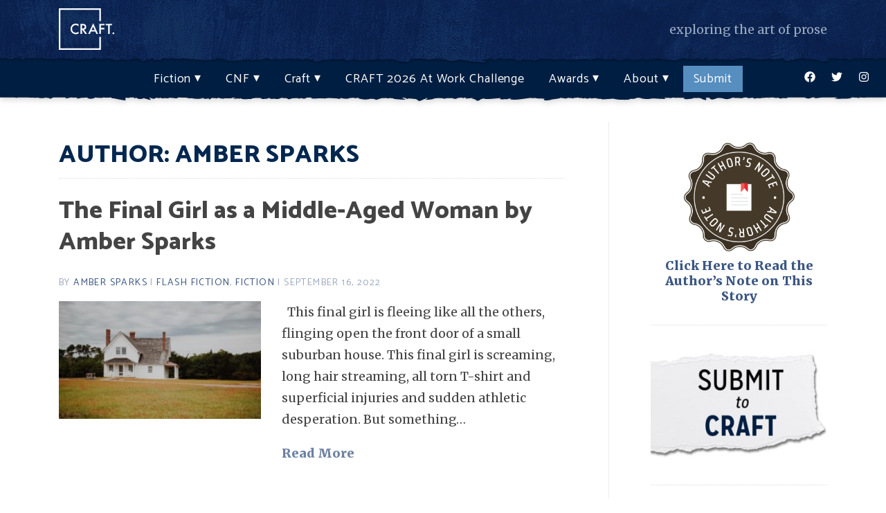

--- FILE ---
content_type: text/html; charset=UTF-8
request_url: https://www.craftliterary.com/author/ambersparks/
body_size: 18892
content:
<!DOCTYPE html>
<html lang="en-US">
<head>
	<meta charset="UTF-8">
	<meta name="viewport" content="width=device-width, initial-scale=1">
	<meta name='robots' content='index, follow, max-image-preview:large, max-snippet:-1, max-video-preview:-1' />
	<style>img:is([sizes="auto" i], [sizes^="auto," i]) { contain-intrinsic-size: 3000px 1500px }</style>
	
	<!-- This site is optimized with the Yoast SEO plugin v26.8 - https://yoast.com/product/yoast-seo-wordpress/ -->
	<title>Amber Sparks, Author at CRAFT</title>
	<link rel="canonical" href="https://www.craftliterary.com/author/ambersparks/" />
	<meta property="og:locale" content="en_US" />
	<meta property="og:type" content="profile" />
	<meta property="og:title" content="Amber Sparks, Author at CRAFT" />
	<meta property="og:url" content="https://www.craftliterary.com/author/ambersparks/" />
	<meta property="og:site_name" content="CRAFT" />
	<meta property="og:image" content="https://secure.gravatar.com/avatar/c030feef260beb7e756dd061a8cd27d3?s=500&d=mm&r=g" />
	<meta name="twitter:card" content="summary_large_image" />
	<script type="application/ld+json" class="yoast-schema-graph">{"@context":"https://schema.org","@graph":[{"@type":"ProfilePage","@id":"https://www.craftliterary.com/author/ambersparks/","url":"https://www.craftliterary.com/author/ambersparks/","name":"Amber Sparks, Author at CRAFT","isPartOf":{"@id":"https://www.craftliterary.com/#website"},"primaryImageOfPage":{"@id":"https://www.craftliterary.com/author/ambersparks/#primaryimage"},"image":{"@id":"https://www.craftliterary.com/author/ambersparks/#primaryimage"},"thumbnailUrl":"https://www.craftliterary.com/wp-content/uploads/2022/08/CRAFT-Sparks-scaled.jpg","breadcrumb":{"@id":"https://www.craftliterary.com/author/ambersparks/#breadcrumb"},"inLanguage":"en-US","potentialAction":[{"@type":"ReadAction","target":["https://www.craftliterary.com/author/ambersparks/"]}]},{"@type":"ImageObject","inLanguage":"en-US","@id":"https://www.craftliterary.com/author/ambersparks/#primaryimage","url":"https://www.craftliterary.com/wp-content/uploads/2022/08/CRAFT-Sparks-scaled.jpg","contentUrl":"https://www.craftliterary.com/wp-content/uploads/2022/08/CRAFT-Sparks-scaled.jpg","width":2560,"height":1496,"caption":"alt text: image is a color photograph of a white house on a large lawn; title card for new flash fiction \"The Final Girl as a Middle-Aged Woman\" by Amber Sparks"},{"@type":"BreadcrumbList","@id":"https://www.craftliterary.com/author/ambersparks/#breadcrumb","itemListElement":[{"@type":"ListItem","position":1,"name":"Home","item":"https://www.craftliterary.com/"},{"@type":"ListItem","position":2,"name":"Archives for Amber Sparks"}]},{"@type":"WebSite","@id":"https://www.craftliterary.com/#website","url":"https://www.craftliterary.com/","name":"CRAFT","description":"Exploring the art of prose","potentialAction":[{"@type":"SearchAction","target":{"@type":"EntryPoint","urlTemplate":"https://www.craftliterary.com/?s={search_term_string}"},"query-input":{"@type":"PropertyValueSpecification","valueRequired":true,"valueName":"search_term_string"}}],"inLanguage":"en-US"},{"@type":"Person","@id":"https://www.craftliterary.com/#/schema/person/2c7bddc94acddea08455e168a1673e15","name":"Amber Sparks","image":{"@type":"ImageObject","inLanguage":"en-US","@id":"https://www.craftliterary.com/#/schema/person/image/","url":"https://secure.gravatar.com/avatar/e19b1a1d71567edca09d2b0927ea200aff11e22ea17176f0db216d0818bff0d4?s=96&d=mm&r=g","contentUrl":"https://secure.gravatar.com/avatar/e19b1a1d71567edca09d2b0927ea200aff11e22ea17176f0db216d0818bff0d4?s=96&d=mm&r=g","caption":"Amber Sparks"},"mainEntityOfPage":{"@id":"https://www.craftliterary.com/author/ambersparks/"}}]}</script>
	<!-- / Yoast SEO plugin. -->


<script type='application/javascript'  id='pys-version-script'>console.log('PixelYourSite Free version 11.1.5.2');</script>
<link rel='dns-prefetch' href='//fonts.googleapis.com' />
<link rel="alternate" type="application/rss+xml" title="CRAFT &raquo; Feed" href="https://www.craftliterary.com/feed/" />
<link rel="alternate" type="application/rss+xml" title="CRAFT &raquo; Posts by Amber Sparks Feed" href="https://www.craftliterary.com/author/ambersparks/feed/" />
		<!-- This site uses the Google Analytics by MonsterInsights plugin v9.11.1 - Using Analytics tracking - https://www.monsterinsights.com/ -->
							<script src="//www.googletagmanager.com/gtag/js?id=G-38EN4GQ0F2"  data-cfasync="false" data-wpfc-render="false" type="text/javascript" async></script>
			<script data-cfasync="false" data-wpfc-render="false" type="text/javascript">
				var mi_version = '9.11.1';
				var mi_track_user = true;
				var mi_no_track_reason = '';
								var MonsterInsightsDefaultLocations = {"page_location":"https:\/\/www.craftliterary.com\/author\/ambersparks\/"};
								MonsterInsightsDefaultLocations.page_location = window.location.href;
								if ( typeof MonsterInsightsPrivacyGuardFilter === 'function' ) {
					var MonsterInsightsLocations = (typeof MonsterInsightsExcludeQuery === 'object') ? MonsterInsightsPrivacyGuardFilter( MonsterInsightsExcludeQuery ) : MonsterInsightsPrivacyGuardFilter( MonsterInsightsDefaultLocations );
				} else {
					var MonsterInsightsLocations = (typeof MonsterInsightsExcludeQuery === 'object') ? MonsterInsightsExcludeQuery : MonsterInsightsDefaultLocations;
				}

								var disableStrs = [
										'ga-disable-G-38EN4GQ0F2',
									];

				/* Function to detect opted out users */
				function __gtagTrackerIsOptedOut() {
					for (var index = 0; index < disableStrs.length; index++) {
						if (document.cookie.indexOf(disableStrs[index] + '=true') > -1) {
							return true;
						}
					}

					return false;
				}

				/* Disable tracking if the opt-out cookie exists. */
				if (__gtagTrackerIsOptedOut()) {
					for (var index = 0; index < disableStrs.length; index++) {
						window[disableStrs[index]] = true;
					}
				}

				/* Opt-out function */
				function __gtagTrackerOptout() {
					for (var index = 0; index < disableStrs.length; index++) {
						document.cookie = disableStrs[index] + '=true; expires=Thu, 31 Dec 2099 23:59:59 UTC; path=/';
						window[disableStrs[index]] = true;
					}
				}

				if ('undefined' === typeof gaOptout) {
					function gaOptout() {
						__gtagTrackerOptout();
					}
				}
								window.dataLayer = window.dataLayer || [];

				window.MonsterInsightsDualTracker = {
					helpers: {},
					trackers: {},
				};
				if (mi_track_user) {
					function __gtagDataLayer() {
						dataLayer.push(arguments);
					}

					function __gtagTracker(type, name, parameters) {
						if (!parameters) {
							parameters = {};
						}

						if (parameters.send_to) {
							__gtagDataLayer.apply(null, arguments);
							return;
						}

						if (type === 'event') {
														parameters.send_to = monsterinsights_frontend.v4_id;
							var hookName = name;
							if (typeof parameters['event_category'] !== 'undefined') {
								hookName = parameters['event_category'] + ':' + name;
							}

							if (typeof MonsterInsightsDualTracker.trackers[hookName] !== 'undefined') {
								MonsterInsightsDualTracker.trackers[hookName](parameters);
							} else {
								__gtagDataLayer('event', name, parameters);
							}
							
						} else {
							__gtagDataLayer.apply(null, arguments);
						}
					}

					__gtagTracker('js', new Date());
					__gtagTracker('set', {
						'developer_id.dZGIzZG': true,
											});
					if ( MonsterInsightsLocations.page_location ) {
						__gtagTracker('set', MonsterInsightsLocations);
					}
										__gtagTracker('config', 'G-38EN4GQ0F2', {"forceSSL":"true"} );
										window.gtag = __gtagTracker;										(function () {
						/* https://developers.google.com/analytics/devguides/collection/analyticsjs/ */
						/* ga and __gaTracker compatibility shim. */
						var noopfn = function () {
							return null;
						};
						var newtracker = function () {
							return new Tracker();
						};
						var Tracker = function () {
							return null;
						};
						var p = Tracker.prototype;
						p.get = noopfn;
						p.set = noopfn;
						p.send = function () {
							var args = Array.prototype.slice.call(arguments);
							args.unshift('send');
							__gaTracker.apply(null, args);
						};
						var __gaTracker = function () {
							var len = arguments.length;
							if (len === 0) {
								return;
							}
							var f = arguments[len - 1];
							if (typeof f !== 'object' || f === null || typeof f.hitCallback !== 'function') {
								if ('send' === arguments[0]) {
									var hitConverted, hitObject = false, action;
									if ('event' === arguments[1]) {
										if ('undefined' !== typeof arguments[3]) {
											hitObject = {
												'eventAction': arguments[3],
												'eventCategory': arguments[2],
												'eventLabel': arguments[4],
												'value': arguments[5] ? arguments[5] : 1,
											}
										}
									}
									if ('pageview' === arguments[1]) {
										if ('undefined' !== typeof arguments[2]) {
											hitObject = {
												'eventAction': 'page_view',
												'page_path': arguments[2],
											}
										}
									}
									if (typeof arguments[2] === 'object') {
										hitObject = arguments[2];
									}
									if (typeof arguments[5] === 'object') {
										Object.assign(hitObject, arguments[5]);
									}
									if ('undefined' !== typeof arguments[1].hitType) {
										hitObject = arguments[1];
										if ('pageview' === hitObject.hitType) {
											hitObject.eventAction = 'page_view';
										}
									}
									if (hitObject) {
										action = 'timing' === arguments[1].hitType ? 'timing_complete' : hitObject.eventAction;
										hitConverted = mapArgs(hitObject);
										__gtagTracker('event', action, hitConverted);
									}
								}
								return;
							}

							function mapArgs(args) {
								var arg, hit = {};
								var gaMap = {
									'eventCategory': 'event_category',
									'eventAction': 'event_action',
									'eventLabel': 'event_label',
									'eventValue': 'event_value',
									'nonInteraction': 'non_interaction',
									'timingCategory': 'event_category',
									'timingVar': 'name',
									'timingValue': 'value',
									'timingLabel': 'event_label',
									'page': 'page_path',
									'location': 'page_location',
									'title': 'page_title',
									'referrer' : 'page_referrer',
								};
								for (arg in args) {
																		if (!(!args.hasOwnProperty(arg) || !gaMap.hasOwnProperty(arg))) {
										hit[gaMap[arg]] = args[arg];
									} else {
										hit[arg] = args[arg];
									}
								}
								return hit;
							}

							try {
								f.hitCallback();
							} catch (ex) {
							}
						};
						__gaTracker.create = newtracker;
						__gaTracker.getByName = newtracker;
						__gaTracker.getAll = function () {
							return [];
						};
						__gaTracker.remove = noopfn;
						__gaTracker.loaded = true;
						window['__gaTracker'] = __gaTracker;
					})();
									} else {
										console.log("");
					(function () {
						function __gtagTracker() {
							return null;
						}

						window['__gtagTracker'] = __gtagTracker;
						window['gtag'] = __gtagTracker;
					})();
									}
			</script>
							<!-- / Google Analytics by MonsterInsights -->
		<link rel='stylesheet' id='wp-block-library-css' href='https://craftliterary.wpenginepowered.com/wp-includes/css/dist/block-library/style.min.css?ver=6.8.3' type='text/css' media='all' />
<style id='classic-theme-styles-inline-css' type='text/css'>
/*! This file is auto-generated */
.wp-block-button__link{color:#fff;background-color:#32373c;border-radius:9999px;box-shadow:none;text-decoration:none;padding:calc(.667em + 2px) calc(1.333em + 2px);font-size:1.125em}.wp-block-file__button{background:#32373c;color:#fff;text-decoration:none}
</style>
<link rel='stylesheet' id='mediaelement-css' href='https://craftliterary.wpenginepowered.com/wp-includes/js/mediaelement/mediaelementplayer-legacy.min.css?ver=4.2.17' type='text/css' media='all' />
<link rel='stylesheet' id='wp-mediaelement-css' href='https://craftliterary.wpenginepowered.com/wp-includes/js/mediaelement/wp-mediaelement.min.css?ver=6.8.3' type='text/css' media='all' />
<style id='jetpack-sharing-buttons-style-inline-css' type='text/css'>
.jetpack-sharing-buttons__services-list{display:flex;flex-direction:row;flex-wrap:wrap;gap:0;list-style-type:none;margin:5px;padding:0}.jetpack-sharing-buttons__services-list.has-small-icon-size{font-size:12px}.jetpack-sharing-buttons__services-list.has-normal-icon-size{font-size:16px}.jetpack-sharing-buttons__services-list.has-large-icon-size{font-size:24px}.jetpack-sharing-buttons__services-list.has-huge-icon-size{font-size:36px}@media print{.jetpack-sharing-buttons__services-list{display:none!important}}.editor-styles-wrapper .wp-block-jetpack-sharing-buttons{gap:0;padding-inline-start:0}ul.jetpack-sharing-buttons__services-list.has-background{padding:1.25em 2.375em}
</style>
<style id='global-styles-inline-css' type='text/css'>
:root{--wp--preset--aspect-ratio--square: 1;--wp--preset--aspect-ratio--4-3: 4/3;--wp--preset--aspect-ratio--3-4: 3/4;--wp--preset--aspect-ratio--3-2: 3/2;--wp--preset--aspect-ratio--2-3: 2/3;--wp--preset--aspect-ratio--16-9: 16/9;--wp--preset--aspect-ratio--9-16: 9/16;--wp--preset--color--black: #000000;--wp--preset--color--cyan-bluish-gray: #abb8c3;--wp--preset--color--white: #ffffff;--wp--preset--color--pale-pink: #f78da7;--wp--preset--color--vivid-red: #cf2e2e;--wp--preset--color--luminous-vivid-orange: #ff6900;--wp--preset--color--luminous-vivid-amber: #fcb900;--wp--preset--color--light-green-cyan: #7bdcb5;--wp--preset--color--vivid-green-cyan: #00d084;--wp--preset--color--pale-cyan-blue: #8ed1fc;--wp--preset--color--vivid-cyan-blue: #0693e3;--wp--preset--color--vivid-purple: #9b51e0;--wp--preset--gradient--vivid-cyan-blue-to-vivid-purple: linear-gradient(135deg,rgba(6,147,227,1) 0%,rgb(155,81,224) 100%);--wp--preset--gradient--light-green-cyan-to-vivid-green-cyan: linear-gradient(135deg,rgb(122,220,180) 0%,rgb(0,208,130) 100%);--wp--preset--gradient--luminous-vivid-amber-to-luminous-vivid-orange: linear-gradient(135deg,rgba(252,185,0,1) 0%,rgba(255,105,0,1) 100%);--wp--preset--gradient--luminous-vivid-orange-to-vivid-red: linear-gradient(135deg,rgba(255,105,0,1) 0%,rgb(207,46,46) 100%);--wp--preset--gradient--very-light-gray-to-cyan-bluish-gray: linear-gradient(135deg,rgb(238,238,238) 0%,rgb(169,184,195) 100%);--wp--preset--gradient--cool-to-warm-spectrum: linear-gradient(135deg,rgb(74,234,220) 0%,rgb(151,120,209) 20%,rgb(207,42,186) 40%,rgb(238,44,130) 60%,rgb(251,105,98) 80%,rgb(254,248,76) 100%);--wp--preset--gradient--blush-light-purple: linear-gradient(135deg,rgb(255,206,236) 0%,rgb(152,150,240) 100%);--wp--preset--gradient--blush-bordeaux: linear-gradient(135deg,rgb(254,205,165) 0%,rgb(254,45,45) 50%,rgb(107,0,62) 100%);--wp--preset--gradient--luminous-dusk: linear-gradient(135deg,rgb(255,203,112) 0%,rgb(199,81,192) 50%,rgb(65,88,208) 100%);--wp--preset--gradient--pale-ocean: linear-gradient(135deg,rgb(255,245,203) 0%,rgb(182,227,212) 50%,rgb(51,167,181) 100%);--wp--preset--gradient--electric-grass: linear-gradient(135deg,rgb(202,248,128) 0%,rgb(113,206,126) 100%);--wp--preset--gradient--midnight: linear-gradient(135deg,rgb(2,3,129) 0%,rgb(40,116,252) 100%);--wp--preset--font-size--small: 13px;--wp--preset--font-size--medium: 20px;--wp--preset--font-size--large: 36px;--wp--preset--font-size--x-large: 42px;--wp--preset--spacing--20: 0.44rem;--wp--preset--spacing--30: 0.67rem;--wp--preset--spacing--40: 1rem;--wp--preset--spacing--50: 1.5rem;--wp--preset--spacing--60: 2.25rem;--wp--preset--spacing--70: 3.38rem;--wp--preset--spacing--80: 5.06rem;--wp--preset--shadow--natural: 6px 6px 9px rgba(0, 0, 0, 0.2);--wp--preset--shadow--deep: 12px 12px 50px rgba(0, 0, 0, 0.4);--wp--preset--shadow--sharp: 6px 6px 0px rgba(0, 0, 0, 0.2);--wp--preset--shadow--outlined: 6px 6px 0px -3px rgba(255, 255, 255, 1), 6px 6px rgba(0, 0, 0, 1);--wp--preset--shadow--crisp: 6px 6px 0px rgba(0, 0, 0, 1);}:where(.is-layout-flex){gap: 0.5em;}:where(.is-layout-grid){gap: 0.5em;}body .is-layout-flex{display: flex;}.is-layout-flex{flex-wrap: wrap;align-items: center;}.is-layout-flex > :is(*, div){margin: 0;}body .is-layout-grid{display: grid;}.is-layout-grid > :is(*, div){margin: 0;}:where(.wp-block-columns.is-layout-flex){gap: 2em;}:where(.wp-block-columns.is-layout-grid){gap: 2em;}:where(.wp-block-post-template.is-layout-flex){gap: 1.25em;}:where(.wp-block-post-template.is-layout-grid){gap: 1.25em;}.has-black-color{color: var(--wp--preset--color--black) !important;}.has-cyan-bluish-gray-color{color: var(--wp--preset--color--cyan-bluish-gray) !important;}.has-white-color{color: var(--wp--preset--color--white) !important;}.has-pale-pink-color{color: var(--wp--preset--color--pale-pink) !important;}.has-vivid-red-color{color: var(--wp--preset--color--vivid-red) !important;}.has-luminous-vivid-orange-color{color: var(--wp--preset--color--luminous-vivid-orange) !important;}.has-luminous-vivid-amber-color{color: var(--wp--preset--color--luminous-vivid-amber) !important;}.has-light-green-cyan-color{color: var(--wp--preset--color--light-green-cyan) !important;}.has-vivid-green-cyan-color{color: var(--wp--preset--color--vivid-green-cyan) !important;}.has-pale-cyan-blue-color{color: var(--wp--preset--color--pale-cyan-blue) !important;}.has-vivid-cyan-blue-color{color: var(--wp--preset--color--vivid-cyan-blue) !important;}.has-vivid-purple-color{color: var(--wp--preset--color--vivid-purple) !important;}.has-black-background-color{background-color: var(--wp--preset--color--black) !important;}.has-cyan-bluish-gray-background-color{background-color: var(--wp--preset--color--cyan-bluish-gray) !important;}.has-white-background-color{background-color: var(--wp--preset--color--white) !important;}.has-pale-pink-background-color{background-color: var(--wp--preset--color--pale-pink) !important;}.has-vivid-red-background-color{background-color: var(--wp--preset--color--vivid-red) !important;}.has-luminous-vivid-orange-background-color{background-color: var(--wp--preset--color--luminous-vivid-orange) !important;}.has-luminous-vivid-amber-background-color{background-color: var(--wp--preset--color--luminous-vivid-amber) !important;}.has-light-green-cyan-background-color{background-color: var(--wp--preset--color--light-green-cyan) !important;}.has-vivid-green-cyan-background-color{background-color: var(--wp--preset--color--vivid-green-cyan) !important;}.has-pale-cyan-blue-background-color{background-color: var(--wp--preset--color--pale-cyan-blue) !important;}.has-vivid-cyan-blue-background-color{background-color: var(--wp--preset--color--vivid-cyan-blue) !important;}.has-vivid-purple-background-color{background-color: var(--wp--preset--color--vivid-purple) !important;}.has-black-border-color{border-color: var(--wp--preset--color--black) !important;}.has-cyan-bluish-gray-border-color{border-color: var(--wp--preset--color--cyan-bluish-gray) !important;}.has-white-border-color{border-color: var(--wp--preset--color--white) !important;}.has-pale-pink-border-color{border-color: var(--wp--preset--color--pale-pink) !important;}.has-vivid-red-border-color{border-color: var(--wp--preset--color--vivid-red) !important;}.has-luminous-vivid-orange-border-color{border-color: var(--wp--preset--color--luminous-vivid-orange) !important;}.has-luminous-vivid-amber-border-color{border-color: var(--wp--preset--color--luminous-vivid-amber) !important;}.has-light-green-cyan-border-color{border-color: var(--wp--preset--color--light-green-cyan) !important;}.has-vivid-green-cyan-border-color{border-color: var(--wp--preset--color--vivid-green-cyan) !important;}.has-pale-cyan-blue-border-color{border-color: var(--wp--preset--color--pale-cyan-blue) !important;}.has-vivid-cyan-blue-border-color{border-color: var(--wp--preset--color--vivid-cyan-blue) !important;}.has-vivid-purple-border-color{border-color: var(--wp--preset--color--vivid-purple) !important;}.has-vivid-cyan-blue-to-vivid-purple-gradient-background{background: var(--wp--preset--gradient--vivid-cyan-blue-to-vivid-purple) !important;}.has-light-green-cyan-to-vivid-green-cyan-gradient-background{background: var(--wp--preset--gradient--light-green-cyan-to-vivid-green-cyan) !important;}.has-luminous-vivid-amber-to-luminous-vivid-orange-gradient-background{background: var(--wp--preset--gradient--luminous-vivid-amber-to-luminous-vivid-orange) !important;}.has-luminous-vivid-orange-to-vivid-red-gradient-background{background: var(--wp--preset--gradient--luminous-vivid-orange-to-vivid-red) !important;}.has-very-light-gray-to-cyan-bluish-gray-gradient-background{background: var(--wp--preset--gradient--very-light-gray-to-cyan-bluish-gray) !important;}.has-cool-to-warm-spectrum-gradient-background{background: var(--wp--preset--gradient--cool-to-warm-spectrum) !important;}.has-blush-light-purple-gradient-background{background: var(--wp--preset--gradient--blush-light-purple) !important;}.has-blush-bordeaux-gradient-background{background: var(--wp--preset--gradient--blush-bordeaux) !important;}.has-luminous-dusk-gradient-background{background: var(--wp--preset--gradient--luminous-dusk) !important;}.has-pale-ocean-gradient-background{background: var(--wp--preset--gradient--pale-ocean) !important;}.has-electric-grass-gradient-background{background: var(--wp--preset--gradient--electric-grass) !important;}.has-midnight-gradient-background{background: var(--wp--preset--gradient--midnight) !important;}.has-small-font-size{font-size: var(--wp--preset--font-size--small) !important;}.has-medium-font-size{font-size: var(--wp--preset--font-size--medium) !important;}.has-large-font-size{font-size: var(--wp--preset--font-size--large) !important;}.has-x-large-font-size{font-size: var(--wp--preset--font-size--x-large) !important;}
:where(.wp-block-post-template.is-layout-flex){gap: 1.25em;}:where(.wp-block-post-template.is-layout-grid){gap: 1.25em;}
:where(.wp-block-columns.is-layout-flex){gap: 2em;}:where(.wp-block-columns.is-layout-grid){gap: 2em;}
:root :where(.wp-block-pullquote){font-size: 1.5em;line-height: 1.6;}
</style>
<link rel='stylesheet' id='cl-fonts-css' href='https://fonts.googleapis.com/css?family=Merriweather%3A400%2C400i%2C900%2C900i%7CCatamaran%3A400%2C800&#038;ver=6.8.3' type='text/css' media='all' />
<link rel='stylesheet' id='cf-css' href='https://craftliterary.wpenginepowered.com/wp-content/themes/craftliterary/assets/dist/craftliterary.css?ver=1595441909' type='text/css' media='all' />
<script type="text/javascript" src="https://craftliterary.wpenginepowered.com/wp-content/plugins/google-analytics-for-wordpress/assets/js/frontend-gtag.min.js?ver=9.11.1" id="monsterinsights-frontend-script-js" async="async" data-wp-strategy="async"></script>
<script data-cfasync="false" data-wpfc-render="false" type="text/javascript" id='monsterinsights-frontend-script-js-extra'>/* <![CDATA[ */
var monsterinsights_frontend = {"js_events_tracking":"true","download_extensions":"doc,pdf,ppt,zip,xls,docx,pptx,xlsx","inbound_paths":"[]","home_url":"https:\/\/www.craftliterary.com","hash_tracking":"false","v4_id":"G-38EN4GQ0F2"};/* ]]> */
</script>
<script type="text/javascript" src="https://craftliterary.wpenginepowered.com/wp-includes/js/jquery/jquery.min.js?ver=3.7.1" id="jquery-core-js"></script>
<script type="text/javascript" src="https://craftliterary.wpenginepowered.com/wp-includes/js/jquery/jquery-migrate.min.js?ver=3.4.1" id="jquery-migrate-js"></script>
<script type="text/javascript" src="https://craftliterary.wpenginepowered.com/wp-content/plugins/pixelyoursite/dist/scripts/jquery.bind-first-0.2.3.min.js?ver=0.2.3" id="jquery-bind-first-js"></script>
<script type="text/javascript" src="https://craftliterary.wpenginepowered.com/wp-content/plugins/pixelyoursite/dist/scripts/js.cookie-2.1.3.min.js?ver=2.1.3" id="js-cookie-pys-js"></script>
<script type="text/javascript" src="https://craftliterary.wpenginepowered.com/wp-content/plugins/pixelyoursite/dist/scripts/tld.min.js?ver=2.3.1" id="js-tld-js"></script>
<script type="text/javascript" id="pys-js-extra">
/* <![CDATA[ */
var pysOptions = {"staticEvents":{"facebook":{"init_event":[{"delay":0,"type":"static","ajaxFire":false,"name":"PageView","pixelIds":["817861995034029"],"eventID":"33dc78ea-e802-484c-8798-8041c8edd203","params":{"page_title":"Author: <span>Amber Sparks<\/span>","post_type":"archive","plugin":"PixelYourSite","user_role":"guest","event_url":"www.craftliterary.com\/author\/ambersparks\/"},"e_id":"init_event","ids":[],"hasTimeWindow":false,"timeWindow":0,"woo_order":"","edd_order":""}]}},"dynamicEvents":[],"triggerEvents":[],"triggerEventTypes":[],"facebook":{"pixelIds":["817861995034029"],"advancedMatching":[],"advancedMatchingEnabled":false,"removeMetadata":false,"wooVariableAsSimple":false,"serverApiEnabled":false,"wooCRSendFromServer":false,"send_external_id":null,"enabled_medical":false,"do_not_track_medical_param":["event_url","post_title","page_title","landing_page","content_name","categories","category_name","tags"],"meta_ldu":false},"debug":"","siteUrl":"https:\/\/www.craftliterary.com","ajaxUrl":"https:\/\/www.craftliterary.com\/wp-admin\/admin-ajax.php","ajax_event":"06f07398bf","enable_remove_download_url_param":"1","cookie_duration":"7","last_visit_duration":"60","enable_success_send_form":"","ajaxForServerEvent":"1","ajaxForServerStaticEvent":"1","useSendBeacon":"1","send_external_id":"1","external_id_expire":"180","track_cookie_for_subdomains":"1","google_consent_mode":"1","gdpr":{"ajax_enabled":false,"all_disabled_by_api":false,"facebook_disabled_by_api":false,"analytics_disabled_by_api":false,"google_ads_disabled_by_api":false,"pinterest_disabled_by_api":false,"bing_disabled_by_api":false,"reddit_disabled_by_api":false,"externalID_disabled_by_api":false,"facebook_prior_consent_enabled":false,"analytics_prior_consent_enabled":true,"google_ads_prior_consent_enabled":null,"pinterest_prior_consent_enabled":true,"bing_prior_consent_enabled":true,"cookiebot_integration_enabled":false,"cookiebot_facebook_consent_category":"marketing","cookiebot_analytics_consent_category":"statistics","cookiebot_tiktok_consent_category":"marketing","cookiebot_google_ads_consent_category":"marketing","cookiebot_pinterest_consent_category":"marketing","cookiebot_bing_consent_category":"marketing","consent_magic_integration_enabled":false,"real_cookie_banner_integration_enabled":false,"cookie_notice_integration_enabled":false,"cookie_law_info_integration_enabled":false,"analytics_storage":{"enabled":true,"value":"granted","filter":false},"ad_storage":{"enabled":true,"value":"granted","filter":false},"ad_user_data":{"enabled":true,"value":"granted","filter":false},"ad_personalization":{"enabled":true,"value":"granted","filter":false}},"cookie":{"disabled_all_cookie":false,"disabled_start_session_cookie":false,"disabled_advanced_form_data_cookie":false,"disabled_landing_page_cookie":false,"disabled_first_visit_cookie":false,"disabled_trafficsource_cookie":false,"disabled_utmTerms_cookie":false,"disabled_utmId_cookie":false},"tracking_analytics":{"TrafficSource":"direct","TrafficLanding":"undefined","TrafficUtms":[],"TrafficUtmsId":[]},"GATags":{"ga_datalayer_type":"default","ga_datalayer_name":"dataLayerPYS"},"woo":{"enabled":false},"edd":{"enabled":false},"cache_bypass":"1769607103"};
/* ]]> */
</script>
<script type="text/javascript" src="https://craftliterary.wpenginepowered.com/wp-content/plugins/pixelyoursite/dist/scripts/public.js?ver=11.1.5.2" id="pys-js"></script>
<link rel="https://api.w.org/" href="https://www.craftliterary.com/wp-json/" /><link rel="alternate" title="JSON" type="application/json" href="https://www.craftliterary.com/wp-json/wp/v2/users/262" /><link rel="EditURI" type="application/rsd+xml" title="RSD" href="https://www.craftliterary.com/xmlrpc.php?rsd" />

<style>/* Menu Padding Horizontal */

.main-navigation ul li a {
padding-right: 25px !important;
padding-left: 25px !important;
}</style>
<link href="https://craftliterary.wpenginepowered.com/wp-content/plugins/eyes-only-plus/css/style.css" type="text/css" rel="stylesheet" /><link rel="icon" type="image/x-icon" href="https://craftliterary.wpenginepowered.com/wp-content/themes/craftliterary/assets/img/favicon.png">
<!-- Meta Pixel Code -->
<script type='text/javascript'>
!function(f,b,e,v,n,t,s){if(f.fbq)return;n=f.fbq=function(){n.callMethod?
n.callMethod.apply(n,arguments):n.queue.push(arguments)};if(!f._fbq)f._fbq=n;
n.push=n;n.loaded=!0;n.version='2.0';n.queue=[];t=b.createElement(e);t.async=!0;
t.src=v;s=b.getElementsByTagName(e)[0];s.parentNode.insertBefore(t,s)}(window,
document,'script','https://connect.facebook.net/en_US/fbevents.js?v=next');
</script>
<!-- End Meta Pixel Code -->

      <script type='text/javascript'>
        var url = window.location.origin + '?ob=open-bridge';
        fbq('set', 'openbridge', '325392094673586', url);
      </script>
    <script type='text/javascript'>fbq('init', '325392094673586', {}, {
    "agent": "wordpress-6.8.3-3.0.16"
})</script><script type='text/javascript'>
    fbq('track', 'PageView', []);
  </script>
<!-- Meta Pixel Code -->
<noscript>
<img height="1" width="1" style="display:none" alt="fbpx"
src="https://www.facebook.com/tr?id=325392094673586&ev=PageView&noscript=1" />
</noscript>
<!-- End Meta Pixel Code -->
<style type="text/css">.blue-message {
    background-color: #3399ff;
    color: #ffffff;
    text-shadow: none;
    font-size: 16px;
    line-height: 24px;
    padding: 10px;
    padding-top: 10px;
    padding-right: 10px;
    padding-bottom: 10px;
    padding-left: 10px;
}.green-message {
    background-color: #8cc14c;
    color: #ffffff;
    text-shadow: none;
    font-size: 16px;
    line-height: 24px;
    padding: 10px;
    padding-top: 10px;
    padding-right: 10px;
    padding-bottom: 10px;
    padding-left: 10px;
}.orange-message {
    background-color: #faa732;
    color: #ffffff;
    text-shadow: none;
    font-size: 16px;
    line-height: 24px;
    padding: 10px;
    padding-top: 10px;
    padding-right: 10px;
    padding-bottom: 10px;
    padding-left: 10px;
}.red-message {
    background-color: #da4d31;
    color: #ffffff;
    text-shadow: none;
    font-size: 16px;
    line-height: 24px;
    padding: 10px;
    padding-top: 10px;
    padding-right: 10px;
    padding-bottom: 10px;
    padding-left: 10px;
}.grey-message {
    background-color: #53555c;
    color: #ffffff;
    text-shadow: none;
    font-size: 16px;
    line-height: 24px;
    padding: 10px;
    padding-top: 10px;
    padding-right: 10px;
    padding-bottom: 10px;
    padding-left: 10px;
}.left-block {
    background: radial-gradient(ellipse at center center, #ffffff 0%, #f2f2f2 100%);
    color: #8b8e97;
    padding: 10px;
    padding-top: 10px;
    padding-right: 10px;
    padding-bottom: 10px;
    padding-left: 10px;
    margin: 10px;
    margin-top: 10px;
    margin-right: 10px;
    margin-bottom: 10px;
    margin-left: 10px;
    float: left;
}.right-block {
    background: radial-gradient(ellipse at center center, #ffffff 0%, #f2f2f2 100%);
    color: #8b8e97;
    padding: 10px;
    padding-top: 10px;
    padding-right: 10px;
    padding-bottom: 10px;
    padding-left: 10px;
    margin: 10px;
    margin-top: 10px;
    margin-right: 10px;
    margin-bottom: 10px;
    margin-left: 10px;
    float: right;
}.blockquotes {
    background-color: none;
    border-left: 5px solid #f1f1f1;
    color: #8B8E97;
    font-size: 16px;
    font-style: italic;
    line-height: 22px;
    padding-left: 15px;
    padding: 10px;
    padding-top: 10px;
    padding-right: 10px;
    padding-bottom: 10px;
    width: 60%;
    float: left;
}</style><link rel="icon" href="https://craftliterary.wpenginepowered.com/wp-content/uploads/2019/11/cropped-craft_favicon-32x32.jpg" sizes="32x32" />
<link rel="icon" href="https://craftliterary.wpenginepowered.com/wp-content/uploads/2019/11/cropped-craft_favicon-192x192.jpg" sizes="192x192" />
<link rel="apple-touch-icon" href="https://craftliterary.wpenginepowered.com/wp-content/uploads/2019/11/cropped-craft_favicon-180x180.jpg" />
<meta name="msapplication-TileImage" content="https://www.craftliterary.com/wp-content/uploads/2019/11/cropped-craft_favicon-270x270.jpg" />
		<style type="text/css" id="wp-custom-css">
			.menu-btn{
	background:#568EBF;
	padding:0;
	margin:0;
	line-height:8px;
}


.header-nav .menu-item-has-children {
  position: relative;
}

.header-nav .menu .sub-menu {
  display: none;
  position: absolute;
  padding: 10px 0;
  border-radius: 5px;
  list-style: none;
  background: #3c5782;
  box-shadow: 0 0.5em 2em rgba(0,0,0,0.25);
  font-size: 14px;
}


.header-nav .menu-item-has-children:hover > .sub-menu {
  display: block;
}


.header-nav .menu > li > .sub-menu {
  top: 100%;   
  left: 0;      
}


.header-nav .sub-menu .menu-item-has-children > .sub-menu {
  top:   0;    
  left: 100%;  
	margin:0;
}


.header-nav .sub-menu a {
  padding: 10px 15px;
}
.header-nav .sub-menu a:hover {
  background: rgba(0,0,0,0.25);
}
/* Hide mobile-only items by default (desktop) */
.menu .only-mobile { display: none !important; }

/* Show them on mobile; adjust breakpoint to match your theme */
@media (max-width: 767px) {
  .menu .only-mobile { display: list-item !important; }
  /* If your mobile menu lives in a modal, also scope it there */
  #modal-mobile-menu .menu .only-mobile { display: list-item !important; }
}
		</style>
			<style>
  /* widen only the header nav container */
  .header .header-nav .container {
    max-width: 1300px !important; /* try 1200–1440 until it feels right */
    padding-left: 24px;
    padding-right: 24px;
  }
</style>

</head>

<body class="archive author author-ambersparks author-262 wp-theme-craftliterary site fl-builder-2-10-0-5 fl-no-js">
	<div class="wrap">
		<div class="header-spacer"></div>
		<svg class="header-bg" width="1478" height="146" viewBox="0 0 1478 146" xmlns="http://www.w3.org/2000/svg">><path d="M1445.53 139.995c-1.85.228-3.96.188-4.78.188-1.147-.111-3.993-.173-8.54-.188 1.41 1.152 2.76 1.692 2.73 1.702-.03.01-2.45-.688-5.37-1.553-.113-.033-3.377-.083-9.79-.149.94.936-1.95 1.749-7.45 1.938 0 0-1.47.048-7.81.13-6.528.133-9.291.061-12.04-.197-.32-.123 2.24-1.076 4.68-1.871h-14.39c-.835.032-4.192.032-10.07 0-4.61.121-4.87.225-5.07.3-2.6.515-5.233.839-7.88.97-1.27.051-.81-.686-.08-1.265h-5.04c-2.25.601-2.43 1.187-3.4 1.264-2.72.386-3.115.541-3.53.594-1.25-.579-2.39-.798-3.58-1.041-.511.013-.964-.324-1.1-.816h-11.09c-1.613.017-4.543.017-8.79 0-2.107.085-5.05.085-8.83 0-.933.388-1.184.664-1.46.915-.32.277-6.08.082-8.19-.068-.585.147-.098.49.37.859-3.214.195-4.602-.231-5.8-1.002-2.533-.461-2.791-.512-3.01-.644.08.538-.18.77-1.32.738-1.607-.153-3.201-.42-4.77-.8h-5.42c-2.21.825-2.94.946-2.83.743.299-.287.631-.536.99-.743-5.93.305-9.6.582-11.69.681-2.042.284-2.53.463-3.03.603-2.622-.117-3.916-.164-5.2-.318-2.55.41-4.26 1.104-4.27 1.119-.01.015-1.72-1.058-3.1-1.875-4.565.683-5.478.856-6.39.791-1.196.123-2.391-.237-3.32-1-4.572.101-4.826.077-5.07.012-1.79 1.006-2.865 1.18-3.94 1.115-1.32-.017-5.96-.3-6.4-.395-3.94.003-4.673.061-5.39-.053-.393-.088-.733-.334-.94-.68-2.52.463-2.8.523-3.09.585-2.5 1.265-6.33 2.072-8.12 2.176-4.83-.325-5.34-.675-5.78-.994-.984-.125-1.946-.384-2.86-.77-4.412-.17-6.024-.101-7.63-.197-3.02 1.571-7.29 2.557-8.7 2.61-1.584-.18-3.06-.89-4.19-2.014-.095-.278.023-.584.28-.727-3.48-.365-4.21-.47-4.64-.542.155.468.096.711-.06.89-.376-.301-.725-.636-1.04-1-.592.238-.712.479-.85.711.98 2.051.86 3.461-.01 3.695-1.031-.139-2.03-.458-2.95-.944-.44.375-2.49-.478-4.65-1.791-.296-.181-.568-.398-.81-.646-2.837-.09-4.104-.249-5.32-.609-.69.25-1.42.5-1.79.613-3.75-.357-3.65-.47-3.47-.605-2.02 1.518-11.19 2.52-14.47 2.299-3.28-.221-3.84-1.472-3.05-1.879.812-.37 1.66-.655 2.53-.85-1.18.054-2.103.218-2.77.493-4.19-.015-4.28-.088-4.28-.182-1.95.326-4.75.29-4.68-.072-4.591.571-6.439.337-8.19-.243-3.789.603-3.969.877-4.25.954-2.487-.303-3.39-.244-4.29-.294.07-.438.63-.55 1.23-.661-2.958.372-3.087.621-3.32.697-3.64-.136-4.1-.104-4.56-.082.37.769 1.233 1.092 2.05 1.51.7.659-11.86.018-16.8-.473-2.974.118-3.954-.001-4.92-.194-5.966 1.112-8.64 1.364-11.29 1.112-2.25-.287-8.15-1.053-8.16-1.053l.78-.62c-3.315-.155-3.561-.337-3.76-.565-1.83-.095-4.17.479-5.06.647-2.156.388-2.164.869-2.44 1.204-.14.2-3.14.117-6.97-.062-.836.432-1.694.82-2.57 1.164-2.44.9-14.74.521-18.63.093-2.691-.371-5.361-.88-8-1.525-.75.139-8.98.776-12.16.975-3.768.158-4.342.234-4.92.27-1.18.053-1.88-.336-2.03-.985-2.49.024-4.96-.014-6.368-.094-1.3-.072-1.753-.424-1.7-.875-.828 0-3-.04-6-.122-.56.592-2.017.557-2.555.539-1.885-.425-2.192-.573-2.427-.69-1.541.223-1.811.462-2.102.675-3.81.246-4.575.388-5.346.485.197-.348.606-.513 1.024-.652-.512-.168-1.013-.368-1.5-.6-1.088.325-2.196.575-3.318.749-2.465-.156-2.397-.422-2.28-.668-4.5-.108-4.671-.184-4.834-.276-1.912-.404-2.106-.478-2.285-.581-2.901.569-3.141.581-3.349.487-2.586-.112-2.854-.285-3.103-.484.489.798.735 1.243.46 1.333-4.537-.033-5.147-.258-5.681-.612-1.6.285-3.021.481-3.1.471.219-.405.483-.784.789-1.129-1.779.35-2.071.5-2.372.629-.035-.265-2.294.807-3.235 1.1-2.825-.283-2.941-.423-3.03-.58-3.42-.15-5.727-.677-6.548-.906.1.6-.478 1.058-1.455 1.067-2.346.483-8.577 1.562-11.705 1.649-1.517.538-3.068.972-4.644 1.3-2.756.427-5.548.574-8.333.44-1.132-.852-1.181-1.245-1.058-1.6.272-.42.61-.794 1-1.107-4.334-.348-6.14-.374-7.755-.402-3.232.14-5.625-.322-7.988-.915-3.205.276-4 .335-4.796.325-2.564-.366-1.888-.55-1.196-.621-3.201.428-3.363.424-3.525.411-9.056 1.217-14.168 2.012-19.313 2.519-5.534.451-11.19.227-12.562-.5-.826-.438.154-1.1 2.314-1.759l-5.647.937c0 .601-.49.643-.98.633-4.55.235-8.455.436-12.351.249-.8-.172-.35-.984.957-1.967-5.634.298-7.319.551-9.014.549-1.588.378-3.058.546-4.533.534-4.297.463-8.375.601-12.439.359-1.579-.2-1.989-.542-1.39-.9-3.33.567-4.509.893-5.706 1.141-1.029.763-1.952 1.44-2.535 1.865-2.19 1.434-5.092 1.095-6.893-.805l-.831-.822c-2.144-.29-5.642-.823-5.85-.917-.1-.043 1.8-.275 4.3-.624-3.551-.356-3.535-.434-3.476-.548-3.324.355-3.561.501-3.819.601-4.401.069-4.815.387-5.375.82-1.723-.161-.932-.84.364-1.601-3.861-.276-3.414-.395-2.943-.531-2.113.614-2.85 1-3.254 1.028-.569-.103-1.052-.476-1.295-1-3.998.191-4.442.346-4.895.474-2.981.439-3.269.467-3.564.496-.396.492-.858.927-1.372 1.294-2.884-.148-3.62-.257-4.342-.431-.506-.201-.961-.511-1.332-.909-4.645-.174-5.628-.095-6.612-.092-.861-.136-3.983.3-4.955.437-.264.498-2.3.68-3.192.587-1.194-.258-2.371-.592-3.523-1-2.277.102-3.827.054-5.369-.091-2.499.072-4.99.332-7.45.778-1.909.767-3.385 1.292-3.463 1.294-7.111.816-10.022 1.092-10.557.683-.227-.175 1.064-1.1 2.861-2.212-1.224-.613-1.35-.649-1.47-.684-1.222.267-1.496.436-1.806.607 1.065.933-.063 1.292-2.249 1.291-2.653 1.366-5.182 2.446-7.772 3.362-.707.1-3.191-1.39-5.521-3.313-3.965-.399-8.315-.796-11.993-1.179-1.381.549-2.525.745-3.68.781-.649-.129-1.205-.546-1.51-1.134-2.326-.452-3.653-.718-4.931-1.147-1.423.722-.938.941-.537 1.119 1.774.697 3.474 1.568 5.076 2.6-.081.066-9-.44-12.35-.655-2.619-.161-5.227-.463-7.814-.905-.381-.151-.589-.563-.486-.959-3.074.183-3.952-.057-4.8-.382-3.034.514-4.555.608-6.057.434-.52-.111-.998-.366-1.379-.738-.976.364-1.792.481-3.23.543-2.044.055-3.218.055-4.525.033-.683.531-.956.62-1.236.619-4.38 1.241-5.777 1.85-7.248 2.196-.388.049-.963-.144-1.726-.579-.433-.102-.799-.389-1-.786-2.784-.319-5.497-.331-6.748-.363-2.576.398-4.823.871-5.809 1.019-2.429.207-4.874.131-7.285-.226-2.293-.34-4.566-.806-6.808-1.394-.319-.119.062-.653.622-1.209-3.956.436-5.169.672-5.853.766-1.989-.162-2.486-.381-3.036-.627-4.562.179-5.412.205-6.042.213-1.3.427-2.709.886-3.5 1.152-1.756.591-7.778-.144-9.521-.606-2.484-.417-2.687-.479-2.885-.553-.338.248-.13.551-.085.897-.183.7-2.342.767-4.8.137-2.846-.372-4.194-.394-5.537-.494-3.658-.089-5.853-.191-8.038-.415-3.732.243-4.726.281-5.657.306-.76.399-1.572.69-2.412.866-.188-.009-.261-.36-.241-.806-2.232.223-2.272.462-2.372.679-.027-.225-.027-.453 0-.678-3.477.279-4.342.225-5.184.04-1.842.148-6.2.4-8.006.5-1.886.147-3.784.067-5.651-.239-.745-.63-.367-.879.056-1.013-1.259-.218-2.347-.382-3.264-.493-2.971.293-4.77.333-5.55.326-.784.348-.581.572-.445.836-1.097.324-2.212.586-3.339.784-1.949-.059-3.875-.439-5.7-1.125-1.207 1.319-2.707 1.334-4.385.488-3.31-.391-3.667-.382-4.087-.394-2 .18-3.889.33-5.158.412-2.455.451-3.063.74-3.691.977l-2.131.65c-.645.192-3.486-1.237-4.826-2.019-3.649.236-4.213.36-4.786.38-.221-.038.064-.362.5-.746-3.972.129-4.239.146-4.505.127-.898.556-1.867.987-2.881 1.281-2.569.687-5.272.705-7.85.052-2.395.077-4.813.157-5.789.193-1.712.061-2.524-.937-2.551-1.62-1.983.147-1.927.427-1.896.71.172.462-5.831 1.033-8.149 1.162-2.318.129-4.355.168-4.425.144-.029-.011 1.1-.6 2.509-1.313-3.469.088-3.42-.215-3.143-.606-5.115.167-6.601.124-8.074-.053-2.515.69-4.663.726-6.573.578.058.66.113 1.242.116 1.245.003.003-9.572.238-13.162.346-1.961-.002-3.887-.523-5.581-1.51-1.359.681-1.984 1.159-2 1.157-.204-.324-.361-.676-.465-1.044-2.969.363-4.573.513-6.181.511-3.291-.167-4.339-.145-4.388-.153-.077-.014 3.273-1.131 5.255-1.768-2.179.083-4.183.212-4.879.225-2.542.838-3.35 1.115-4.179 1.306-1.88-.27-3.425-.321-4.633-.151-3.837-.156-4.364-.183-4.863-.214-.744.39-1.428.62-2.134.755-5.056-.248-6.877-.819-8.604-1.611-1.872.982-2.988 1.335-4.141 1.456-.032-.791.712-1.298 1.489-1.751-1.425.759-1.68.932-1.964 1.04-4.055-.119-4.742-.241-5.415-.42-1.543.561-1.625.668-1.719.762-1.381.364-1.793 1.057-2.11 1.795-2.407-.049-2.197-.805-1.52-1.749-4.828.736-7.852.995-8.086.793-.616-.51-.77-.744-.907-.988-3.154-.46-3.204-.486-3.254-.509-.355.726-.142 1.13.121 1.5-1.766-.03-2.12-.396-2.269-.858-1.356.556-1.341.816-1.529.851-7.207.022-10.326-.323-13.295-1.247-3.519.727-4.732.461-5.657-.274-2.807-.008-3.551-.256-4.14-.735-2.34.269-5.195.269-8.564-.001-.861.089-2.43.09-4.707.001.078.405-.053.821-.348 1.109-2.926.283-3.232.432-3.549.408-1.733-.576-3.042-.679-4.293-.789-4.261-.155-4.738-.301-4.493-.528-2.369.701-3.174.919-3.992 1.074-4.562-.139-4.778-.156-4.942-.179-4.286.126-5.229.404-5.506.459-.427.091-.458-.448-.065-1.2-3.701.245-3.62.534-3.642.824-.037.007-2.347-.4-4.483-.794-3.696 1.163-4.69 2.012-4.675 2.028.015.016-4.063-1.306-5.777-1.8-.357-.361-.979-.567-1.866-.618 1.576 2.199 2.953 3.987 2.308 4.133-.616.14-8.126-1.927-11.213-3.064-.824.443-1.724.723-2.645.905-2.317.547-2.422.572-2.502.587-5.213-.133-7.207-1.517-7.155-2.447-1.001.475-2.034.881-3.091 1.214-1.168.349-.93-.663-.461-1.328h-8.186c.185.313-.319.689-1.265.745-3.355-.385-3.639-.37-3.922-.383-1.705.586-1.732.633-1.774.662.174 1.657.748 3.441.109 3.781-.714.379-13.582-2.162-19.65-3.49-1.504.233-2.409.025-3.127-.504-.444-.41-1.007-.611-1.514-.821-4.301.159-5.399.223-6.496.193-2.496-.055-4.672-.122-6.527-.202-.836.689-1.879.726-2.92.684-4.675-.094-5.247-.17-5.813-.284-1.451-.157-2.94-.288-4.466-.395-.453.537-.945.623-1.395.7-.315.922-5.097 1.479-6.809 1.437-3.347-.508-3.488-.744-3.597-.938-1.858.12-.617-.661-.613-1.199-4.03.213-4.555.309-5.081.281-3.957.336-4.925.498-5.047.267-2.299.162-3.161.683-4.11.963-3.918.263-4.238.203-4.508.04 1.179-.103 1.6-.549 2.214-1.021.096-.137-3.893-.313-11.968-.527-1.373.319-3.284.73-4.166.952-1.373.32-2.774.509-4.183.565-.385-.034-.029-.7.786-1.517h-6.262c-.275.095-2.492.095-6.649 0-.241.051-3.167.051-8.779 0-1.871 1.076-4.947 2.627-5.73 2.585-.64-.038.007-.621 1.5-1.464-3.799-.172-4.6-.299-5.383-.502-.571-.304-1.637-.505-3.198-.602.55.581-1.989.886-5.201.975-3.212.089-6.146-.245-6.523-.74-5.051.184-6.231.212-7.395.068-1.382-.112-5.927-.214-13.635-.306-.625.02-5.004.021-13.138.003-1.355.592-2.059.59-2.757.511.123-.211-.935-.381-3.174-.509-1.74.066-3.417.066-5.032.001l-18.755-.003v-140h1478v140l-20.17-.002c-1.853.045-5.953.044-12.3-.003z" fill-rule="nonzero" fill="#000"/></svg>

		<header class="header">
			<div class="header-top">
				<div class="container">
					<a href="/"><img src="https://craftliterary.wpenginepowered.com/wp-content/themes/craftliterary/assets/img/logo.svg" class="header-logo" alt="CRAFT Literary"></a>
					<p class="header-tag">Exploring the art of prose</p>
					<a href="#modal-mobile-menu" class="header-toggle"><span class='screen-reader-text'>Menu</span><img src="https://craftliterary.wpenginepowered.com/wp-content/themes/craftliterary/assets/icons/menu-fff.svg" width="16" alt=""></a>
				</div>
			</div>

			<nav class="header-nav">
				<div class="container">
					<div class="menu-main-menu-container"><ul id="menu-main-menu" class="menu"><li id="menu-item-5314" class="only-mobile menu-item menu-item-type-custom menu-item-object-custom menu-item-5314"><a href="https://craft.submittable.com/submit">Submit</a></li>
<li id="menu-item-14" class="menu-item menu-item-type-post_type menu-item-object-page menu-item-has-children menu-item-14"><a href="https://www.craftliterary.com/fiction/">Fiction</a>
<ul class="sub-menu">
	<li id="menu-item-2076" class="menu-item menu-item-type-post_type menu-item-object-page menu-item-2076"><a href="https://www.craftliterary.com/excerpts/">Excerpts</a></li>
	<li id="menu-item-2620" class="menu-item menu-item-type-post_type menu-item-object-page menu-item-2620"><a href="https://www.craftliterary.com/short-stories/">Short Stories</a></li>
	<li id="menu-item-1307" class="menu-item menu-item-type-post_type menu-item-object-page menu-item-1307"><a href="https://www.craftliterary.com/flash-fiction/">Flash Fiction</a></li>
</ul>
</li>
<li id="menu-item-2121" class="menu-item menu-item-type-post_type menu-item-object-page menu-item-has-children menu-item-2121"><a href="https://www.craftliterary.com/creative-nonfiction/">CNF</a>
<ul class="sub-menu">
	<li id="menu-item-2875" class="menu-item menu-item-type-post_type menu-item-object-page menu-item-2875"><a href="https://www.craftliterary.com/longform-creative-nonfiction/">Longform Creative Nonfiction</a></li>
	<li id="menu-item-2876" class="menu-item menu-item-type-post_type menu-item-object-page menu-item-2876"><a href="https://www.craftliterary.com/flash-creative-nonfiction/">Flash Creative Nonfiction</a></li>
</ul>
</li>
<li id="menu-item-681" class="menu-item menu-item-type-post_type menu-item-object-page menu-item-has-children menu-item-681"><a href="https://www.craftliterary.com/craft/">Craft</a>
<ul class="sub-menu">
	<li id="menu-item-1473" class="menu-item menu-item-type-post_type menu-item-object-page menu-item-1473"><a href="https://www.craftliterary.com/classroom/">Classroom</a></li>
	<li id="menu-item-1089" class="menu-item menu-item-type-post_type menu-item-object-page menu-item-1089"><a href="https://www.craftliterary.com/essays/">Craft &#038; Critical Essays</a></li>
	<li id="menu-item-142" class="menu-item menu-item-type-post_type menu-item-object-page menu-item-142"><a href="https://www.craftliterary.com/interviews/">Interviews</a></li>
	<li id="menu-item-141" class="menu-item menu-item-type-post_type menu-item-object-page menu-item-141"><a href="https://www.craftliterary.com/roundups/">Roundups</a></li>
	<li id="menu-item-4131" class="menu-item menu-item-type-post_type menu-item-object-page menu-item-4131"><a href="https://www.craftliterary.com/books-by-craft-contributors/">Books by <i>CRAFT</i> Contributors</a></li>
</ul>
</li>
<li id="menu-item-5488" class="menu-item menu-item-type-post_type menu-item-object-page menu-item-5488"><a href="https://www.craftliterary.com/craft-at-work-challenge-2026/">CRAFT 2026 At Work Challenge</a></li>
<li id="menu-item-1320" class="menu-item menu-item-type-post_type menu-item-object-page menu-item-has-children menu-item-1320"><a href="https://www.craftliterary.com/awards/">Awards</a>
<ul class="sub-menu">
	<li id="menu-item-5050" class="menu-item menu-item-type-custom menu-item-object-custom menu-item-has-children menu-item-5050"><a href="#">2025</a>
	<ul class="sub-menu">
		<li id="menu-item-5286" class="menu-item menu-item-type-post_type menu-item-object-page menu-item-5286"><a href="https://www.craftliterary.com/craft-memoir-excerpt-essay-contest-2025/">Memoir Excerpt &#038; Essay Contest 2025</a></li>
		<li id="menu-item-5134" class="menu-item menu-item-type-post_type menu-item-object-page menu-item-5134"><a href="https://www.craftliterary.com/craft-flash-prose-prize-2025/">CRAFT Flash Prose Prize 2025</a></li>
		<li id="menu-item-4989" class="menu-item menu-item-type-post_type menu-item-object-page menu-item-4989"><a href="https://www.craftliterary.com/craft-first-chapters-contest-2025/">First Chapters Contest 2025</a></li>
		<li id="menu-item-5003" class="menu-item menu-item-type-post_type menu-item-object-page menu-item-5003"><a href="https://www.craftliterary.com/craft-dialogue-challenge-2025/">Dialogue Challenge 2025</a></li>
		<li id="menu-item-4890" class="menu-item menu-item-type-post_type menu-item-object-page menu-item-4890"><a href="https://www.craftliterary.com/craft-short-fiction-prize-2025/">Short Fiction Prize 2025</a></li>
		<li id="menu-item-4783" class="menu-item menu-item-type-post_type menu-item-object-page menu-item-4783"><a href="https://www.craftliterary.com/craft-novelette-print-prize-2025/">Novelette Print Prize 2025</a></li>
	</ul>
</li>
	<li id="menu-item-5047" class="menu-item menu-item-type-custom menu-item-object-custom menu-item-has-children menu-item-5047"><a href="#">2024</a>
	<ul class="sub-menu">
		<li id="menu-item-4692" class="menu-item menu-item-type-post_type menu-item-object-page menu-item-4692"><a href="https://www.craftliterary.com/craft-memoir-excerpt-essay-contest-2024/">Memoir Excerpt &#038; Essay Contest 2024</a></li>
		<li id="menu-item-4588" class="menu-item menu-item-type-post_type menu-item-object-page menu-item-4588"><a href="https://www.craftliterary.com/craft-flash-prose-prize-2024/">Flash Prose Prize 2024</a></li>
		<li id="menu-item-4545" class="menu-item menu-item-type-post_type menu-item-object-page menu-item-4545"><a href="https://www.craftliterary.com/craft-dialogue-challenge-2024/">Dialogue Challenge 2024</a></li>
		<li id="menu-item-4414" class="menu-item menu-item-type-post_type menu-item-object-page menu-item-4414"><a href="https://www.craftliterary.com/craft-first-chapters-contest-2024/">First Chapters Contest 2024</a></li>
		<li id="menu-item-4393" class="menu-item menu-item-type-post_type menu-item-object-page menu-item-4393"><a href="https://www.craftliterary.com/craft-ecolit-challenge-2024/">EcoLit Challenge 2024</a></li>
		<li id="menu-item-4311" class="menu-item menu-item-type-post_type menu-item-object-page menu-item-4311"><a href="https://www.craftliterary.com/craft-short-fiction-prize-2024/">Short Fiction Prize 2024</a></li>
		<li id="menu-item-4147" class="menu-item menu-item-type-post_type menu-item-object-page menu-item-4147"><a href="https://www.craftliterary.com/craft-novelette-print-prize-2024/">Novelette Print Prize 2024</a></li>
	</ul>
</li>
	<li id="menu-item-5051" class="menu-item menu-item-type-custom menu-item-object-custom menu-item-has-children menu-item-5051"><a href="#">2023</a>
	<ul class="sub-menu">
		<li id="menu-item-4056" class="menu-item menu-item-type-post_type menu-item-object-page menu-item-4056"><a href="https://www.craftliterary.com/craft-memoir-excerpt-essay-contest-2023/">Memoir Excerpt &#038; Essay Contest 2023</a></li>
		<li id="menu-item-3967" class="menu-item menu-item-type-post_type menu-item-object-page menu-item-3967"><a href="https://www.craftliterary.com/craft-flash-prose-prize-2023/">Flash Prose Prize 2023</a></li>
		<li id="menu-item-3892" class="menu-item menu-item-type-post_type menu-item-object-page menu-item-3892"><a href="https://www.craftliterary.com/craft-setting-sketch-challenge-2023/">Setting Sketch Challenge 2023</a></li>
		<li id="menu-item-3748" class="menu-item menu-item-type-post_type menu-item-object-page menu-item-3748"><a href="https://www.craftliterary.com/craft-first-chapters-contest-2023/">First Chapters Contest 2023</a></li>
		<li id="menu-item-3743" class="menu-item menu-item-type-post_type menu-item-object-page menu-item-3743"><a href="https://www.craftliterary.com/craft-character-sketch-challenge-2023/">Character Sketch Challenge 2023</a></li>
		<li id="menu-item-3640" class="menu-item menu-item-type-post_type menu-item-object-page menu-item-3640"><a href="https://www.craftliterary.com/craft-short-fiction-prize-2023-2/">Short Fiction Prize 2023</a></li>
		<li id="menu-item-3520" class="menu-item menu-item-type-post_type menu-item-object-page menu-item-3520"><a href="https://www.craftliterary.com/craft-hybrid-writing-contest-2023/">Hybrid Writing Contest 2023</a></li>
	</ul>
</li>
	<li id="menu-item-5052" class="menu-item menu-item-type-custom menu-item-object-custom menu-item-has-children menu-item-5052"><a href="#">2022</a>
	<ul class="sub-menu">
		<li id="menu-item-3439" class="menu-item menu-item-type-post_type menu-item-object-page menu-item-3439"><a href="https://www.craftliterary.com/craft-cnf-award-2022/">Creative Nonfiction Award 2022</a></li>
		<li id="menu-item-3369" class="menu-item menu-item-type-post_type menu-item-object-page menu-item-3369"><a href="https://www.craftliterary.com/craft-amelia-gray-2k-contest-2022/">Amelia Gray 2K Contest 2022</a></li>
		<li id="menu-item-3171" class="menu-item menu-item-type-post_type menu-item-object-page menu-item-3171"><a href="https://www.craftliterary.com/craft-first-chapters-contest-2022/">First Chapters Contest 2022</a></li>
		<li id="menu-item-3050" class="menu-item menu-item-type-post_type menu-item-object-page menu-item-3050"><a href="https://www.craftliterary.com/craft-short-fiction-prize-2022/">Short Fiction Prize 2022</a></li>
		<li id="menu-item-2983" class="menu-item menu-item-type-post_type menu-item-object-page menu-item-2983"><a href="https://www.craftliterary.com/craft-hybrid-writing-contest/">Hybrid Writing Contest 2022</a></li>
	</ul>
</li>
	<li id="menu-item-5053" class="menu-item menu-item-type-custom menu-item-object-custom menu-item-has-children menu-item-5053"><a href="#">2021</a>
	<ul class="sub-menu">
		<li id="menu-item-2868" class="menu-item menu-item-type-post_type menu-item-object-page menu-item-2868"><a href="https://www.craftliterary.com/craft-cnf-award-2021/">Creative Nonfiction Award 2021</a></li>
		<li id="menu-item-2872" class="menu-item menu-item-type-post_type menu-item-object-page menu-item-2872"><a href="https://www.craftliterary.com/craft-flash-fiction-contest-2021/">Flash Fiction Contest 2021</a></li>
		<li id="menu-item-2659" class="menu-item menu-item-type-post_type menu-item-object-page menu-item-2659"><a href="https://www.craftliterary.com/first-chapters-contest-2021/">First Chapters Contest 2021</a></li>
		<li id="menu-item-2573" class="menu-item menu-item-type-post_type menu-item-object-page menu-item-2573"><a href="https://www.craftliterary.com/short-fiction-prize-2021/">Short Fiction Prize 2021</a></li>
	</ul>
</li>
	<li id="menu-item-5054" class="menu-item menu-item-type-custom menu-item-object-custom menu-item-has-children menu-item-5054"><a href="#">2020</a>
	<ul class="sub-menu">
		<li id="menu-item-2381" class="menu-item menu-item-type-post_type menu-item-object-page menu-item-2381"><a href="https://www.craftliterary.com/craft-cnf-award-2020/">Creative Nonfiction Award 2020</a></li>
		<li id="menu-item-2282" class="menu-item menu-item-type-post_type menu-item-object-page menu-item-2282"><a href="https://www.craftliterary.com/flash-fiction-contest-2020/">Flash Fiction Contest 2020</a></li>
		<li id="menu-item-2156" class="menu-item menu-item-type-post_type menu-item-object-page menu-item-2156"><a href="https://www.craftliterary.com/craft-elements-contest-2020/">Elements Contest 2020: Conflict</a></li>
		<li id="menu-item-1976" class="menu-item menu-item-type-post_type menu-item-object-page menu-item-1976"><a href="https://www.craftliterary.com/short-fiction-prize-2020/">Short Fiction Prize 2020</a></li>
	</ul>
</li>
	<li id="menu-item-5055" class="menu-item menu-item-type-custom menu-item-object-custom menu-item-has-children menu-item-5055"><a href="#">2019</a>
	<ul class="sub-menu">
		<li id="menu-item-1867" class="menu-item menu-item-type-post_type menu-item-object-page menu-item-1867"><a href="https://www.craftliterary.com/flash-fiction-contest-2019/">Flash Fiction Contest 2019</a></li>
		<li id="menu-item-1776" class="menu-item menu-item-type-post_type menu-item-object-page menu-item-1776"><a href="https://www.craftliterary.com/first-chapters-contest-2019/">First Chapters Contest 2019</a></li>
		<li id="menu-item-1384" class="menu-item menu-item-type-post_type menu-item-object-page menu-item-1384"><a href="https://www.craftliterary.com/craft-short-fiction-prize-2019/">Short Fiction Prize 2019</a></li>
	</ul>
</li>
	<li id="menu-item-5056" class="menu-item menu-item-type-custom menu-item-object-custom menu-item-has-children menu-item-5056"><a href="#">2018</a>
	<ul class="sub-menu">
		<li id="menu-item-1322" class="menu-item menu-item-type-post_type menu-item-object-page menu-item-1322"><a href="https://www.craftliterary.com/craft-elements-contest-2/">Elements Contest 2018: Character | Dialogue Setting</a></li>
		<li id="menu-item-1321" class="menu-item menu-item-type-post_type menu-item-object-page menu-item-1321"><a href="https://www.craftliterary.com/craft-short-fiction-prize/">Short Fiction Prize 2018</a></li>
	</ul>
</li>
</ul>
</li>
<li id="menu-item-12" class="menu-item menu-item-type-post_type menu-item-object-page menu-item-has-children menu-item-12"><a href="https://www.craftliterary.com/about-us/">About</a>
<ul class="sub-menu">
	<li id="menu-item-2016" class="menu-item menu-item-type-post_type menu-item-object-page menu-item-2016"><a href="https://www.craftliterary.com/about-us/">About Us</a></li>
	<li id="menu-item-966" class="menu-item menu-item-type-post_type menu-item-object-page menu-item-966"><a href="https://www.craftliterary.com/calendar/">Calendar</a></li>
	<li id="menu-item-4559" class="menu-item menu-item-type-post_type menu-item-object-page menu-item-4559"><a href="https://www.craftliterary.com/editorial-feedback-platform/">Editorial Feedback Platform</a></li>
	<li id="menu-item-2071" class="menu-item menu-item-type-post_type menu-item-object-page menu-item-2071"><a href="https://www.craftliterary.com/craft-fast-response/">Fast Response</a></li>
</ul>
</li>
<li id="menu-item-4982" class="menu-btn menu-item menu-item-type-custom menu-item-object-custom menu-item-4982"><a href="https://craft.submittable.com/submit">Submit</a></li>
</ul></div>  	<ul class="social-icons" style="line-height: 16px">
					<li>
				<a href="https://www.facebook.com/craftliterary/" target="_blank">
					<span class="screen-reader-text">Facebook</span>
					<img src="https://craftliterary.wpenginepowered.com/wp-content/themes/craftliterary/assets/icons/facebook-fff.svg" width="16p" alt="Facebook">
				</a>
			</li>
					<li>
				<a href="https://twitter.com/craftliterary" target="_blank">
					<span class="screen-reader-text">Twitter</span>
					<img src="https://craftliterary.wpenginepowered.com/wp-content/themes/craftliterary/assets/icons/twitter-fff.svg" width="16p" alt="Twitter">
				</a>
			</li>
					<li>
				<a href="https://www.instagram.com/craftliterary/" target="_blank">
					<span class="screen-reader-text">Instagram</span>
					<img src="https://craftliterary.wpenginepowered.com/wp-content/themes/craftliterary/assets/icons/instagram-fff.svg" width="16p" alt="Instagram">
				</a>
			</li>
			</ul>
					</div>
			</nav>
		</header>

		<main class="main">
<div class="container">
	<div class="row justify-content-between align-items-start">
		<div class="col-12 col-md-8">
			
							<h1 class="page-title">Author: <span>Amber Sparks</span></h1>
			
			
							<article class="entry entry-archive post-3389 post type-post status-publish format-standard has-post-thumbnail hentry category-flash-fiction category-fiction tag-microfiction tag-gender tag-pop-culture tag-satire">
					<h1 class="entry-title"><a href="https://www.craftliterary.com/2022/09/16/the-final-girl-amber-sparks/">The Final Girl as a Middle-Aged Woman by Amber Sparks</a></h1>					<p class="entry-meta">By <a href="https://www.craftliterary.com/author/ambersparks/" title="Posts by Amber Sparks" rel="author">Amber Sparks</a> | <a href="https://www.craftliterary.com/flash-fiction/" rel="category tag">Flash Fiction</a>, <a href="https://www.craftliterary.com/fiction/" rel="category tag">Fiction</a> | September 16, 2022</p>
											<img width="300" height="175" src="https://craftliterary.wpenginepowered.com/wp-content/uploads/2022/08/CRAFT-Sparks-300x175.jpg" class="attachment-medium size-medium wp-post-image" alt="alt text: image is a color photograph of a white house on a large lawn; title card for new flash fiction &quot;The Final Girl as a Middle-Aged Woman&quot; by Amber Sparks" decoding="async" fetchpriority="high" srcset="https://craftliterary.wpenginepowered.com/wp-content/uploads/2022/08/CRAFT-Sparks-300x175.jpg 300w, https://craftliterary.wpenginepowered.com/wp-content/uploads/2022/08/CRAFT-Sparks-1024x598.jpg 1024w, https://craftliterary.wpenginepowered.com/wp-content/uploads/2022/08/CRAFT-Sparks-768x449.jpg 768w, https://craftliterary.wpenginepowered.com/wp-content/uploads/2022/08/CRAFT-Sparks-1536x897.jpg 1536w, https://craftliterary.wpenginepowered.com/wp-content/uploads/2022/08/CRAFT-Sparks-2048x1196.jpg 2048w, https://craftliterary.wpenginepowered.com/wp-content/uploads/2022/08/CRAFT-Sparks-100x58.jpg 100w" sizes="(max-width: 300px) 100vw, 300px" />
						<div class="entry-preview rich-text">
							<p>&nbsp; This final girl is fleeing like all the others, flinging open the front door of a small suburban house. This final girl is screaming, long hair streaming, all torn T-shirt and superficial injuries and sudden athletic desperation. But something&hellip;</p>
							<p><a href="https://www.craftliterary.com/2022/09/16/the-final-girl-amber-sparks/">Read More</a></p>						</div>
									</article>

				<hr>
					</div>

		<div class="sidebar col-12 col-md-3">
	
<aside id="cl-authors-note-2" class="widget widget-cl-authors-note">	<a href="#modal-authors-note">
		<img class="authors-note-badge" src="https://craftliterary.wpenginepowered.com/wp-content/themes/craftliterary/assets/img/authors-note.png" alt="">
		<p>Click Here to Read the <br> Author&rsquo;s Note on This Story</p>
	</a>
</aside><aside id="media_image-6" class="widget widget_media_image"><a href="https://craft.submittable.com/submit"><img width="300" height="200" src="https://craftliterary.wpenginepowered.com/wp-content/uploads/2017/10/submit-to-craft-1-300x200.jpg" class="image wp-image-319  attachment-medium size-medium" alt="" style="max-width: 100%; height: auto;" decoding="async" loading="lazy" srcset="https://craftliterary.wpenginepowered.com/wp-content/uploads/2017/10/submit-to-craft-1-300x200.jpg 300w, https://craftliterary.wpenginepowered.com/wp-content/uploads/2017/10/submit-to-craft-1-768x513.jpg 768w, https://craftliterary.wpenginepowered.com/wp-content/uploads/2017/10/submit-to-craft-1-100x67.jpg 100w, https://craftliterary.wpenginepowered.com/wp-content/uploads/2017/10/submit-to-craft-1.jpg 820w" sizes="auto, (max-width: 300px) 100vw, 300px" /></a></aside><aside id="nav_menu-4" class="widget widget_nav_menu"><h2 class="widget-title">Sections</h2><div class="menu-categories-for-sidebar-container"><ul id="menu-categories-for-sidebar" class="menu"><li id="menu-item-1055" class="menu-item menu-item-type-taxonomy menu-item-object-category menu-item-1055"><a href="https://www.craftliterary.com/fiction/">Fiction</a></li>
<li id="menu-item-2118" class="menu-item menu-item-type-post_type menu-item-object-page menu-item-2118"><a href="https://www.craftliterary.com/creative-nonfiction/">Creative Nonfiction</a></li>
<li id="menu-item-1054" class="menu-item menu-item-type-taxonomy menu-item-object-category menu-item-1054"><a href="https://www.craftliterary.com/craft/">Craft</a></li>
<li id="menu-item-1474" class="menu-item menu-item-type-post_type menu-item-object-page menu-item-1474"><a href="https://www.craftliterary.com/classroom/">Classroom</a></li>
<li id="menu-item-1090" class="menu-item menu-item-type-taxonomy menu-item-object-category menu-item-1090"><a href="https://www.craftliterary.com/essays/">Critical Essays</a></li>
<li id="menu-item-1059" class="menu-item menu-item-type-taxonomy menu-item-object-category menu-item-1059"><a href="https://www.craftliterary.com/interviews/">Interviews</a></li>
<li id="menu-item-1058" class="menu-item menu-item-type-taxonomy menu-item-object-category menu-item-1058"><a href="https://www.craftliterary.com/books/">Books</a></li>
<li id="menu-item-1057" class="menu-item menu-item-type-taxonomy menu-item-object-category menu-item-1057"><a href="https://www.craftliterary.com/roundups/">Roundups</a></li>
<li id="menu-item-1056" class="menu-item menu-item-type-taxonomy menu-item-object-category menu-item-1056"><a href="https://www.craftliterary.com/book-launches/">Book Launches</a></li>
</ul></div></aside></div>
	</div>
</div>

		</main>	</div>

	<footer class="footer">
		<div class="container">
			<img src="https://craftliterary.wpenginepowered.com/wp-content/themes/craftliterary/assets/img/logo.svg" class="footer-logo" alt="">

			<div class="footer-widgets row justify-content-around">
				<div class="col col-12 col-md-5">
					<h2>CRAFT</h2>

					<ul id="menu-footer-menu-1" class="menu"><li id="menu-item-2194" class="menu-item menu-item-type-post_type menu-item-object-page menu-item-2194"><a href="https://www.craftliterary.com/classroom/">Classroom</a></li>
<li id="menu-item-684" class="menu-item menu-item-type-post_type menu-item-object-page menu-item-684"><a href="https://www.craftliterary.com/craft/">Craft</a></li>
<li id="menu-item-2116" class="menu-item menu-item-type-post_type menu-item-object-page menu-item-2116"><a href="https://www.craftliterary.com/creative-nonfiction/">CNF</a></li>
<li id="menu-item-81" class="menu-item menu-item-type-taxonomy menu-item-object-category menu-item-81"><a href="https://www.craftliterary.com/fiction/">Fiction</a></li>
<li id="menu-item-82" class="menu-item menu-item-type-taxonomy menu-item-object-category menu-item-82"><a href="https://www.craftliterary.com/interviews/">Interviews</a></li>
</ul>				</div>

				<div class="col col-12 col-md-5">
					<h2>About</h2>

					<ul id="menu-footer-menu-2" class="menu"><li id="menu-item-88" class="menu-item menu-item-type-post_type menu-item-object-page menu-item-88"><a href="https://www.craftliterary.com/about-us/">About Us</a></li>
<li id="menu-item-89" class="menu-item menu-item-type-post_type menu-item-object-page menu-item-89"><a href="https://www.craftliterary.com/submit/">Submit</a></li>
<li id="menu-item-604" class="menu-item menu-item-type-post_type menu-item-object-page menu-item-604"><a href="https://www.craftliterary.com/terms-conditions-2/">Terms &#038; Conditions</a></li>
<li id="menu-item-605" class="menu-item menu-item-type-post_type menu-item-object-page menu-item-privacy-policy menu-item-605"><a rel="privacy-policy" href="https://www.craftliterary.com/privacy-policy/">Privacy</a></li>
</ul>
						<ul class="social-icons" style="line-height: 16px">
					<li>
				<a href="https://www.facebook.com/craftliterary/" target="_blank">
					<span class="screen-reader-text">Facebook</span>
					<img src="https://craftliterary.wpenginepowered.com/wp-content/themes/craftliterary/assets/icons/facebook-fff.svg" width="16p" alt="Facebook">
				</a>
			</li>
					<li>
				<a href="https://twitter.com/craftliterary" target="_blank">
					<span class="screen-reader-text">Twitter</span>
					<img src="https://craftliterary.wpenginepowered.com/wp-content/themes/craftliterary/assets/icons/twitter-fff.svg" width="16p" alt="Twitter">
				</a>
			</li>
					<li>
				<a href="https://www.instagram.com/craftliterary/" target="_blank">
					<span class="screen-reader-text">Instagram</span>
					<img src="https://craftliterary.wpenginepowered.com/wp-content/themes/craftliterary/assets/icons/instagram-fff.svg" width="16p" alt="Instagram">
				</a>
			</li>
			</ul>
					</div>
			</div>

			<p class="footer-bottom">&copy; 2010&ndash;2026 by CRAFT Literary</p>
		</div>
	</footer>

			<div class="remodal" data-remodal-id="modal-authors-note">
			<button data-remodal-action="close" class="remodal-close"></button>

			<img class="authors-note-badge" src="https://craftliterary.wpenginepowered.com/wp-content/themes/craftliterary/assets/img/authors-note.png" alt="">
			<h2>Author&rsquo;s Note</h2>
			<div class="rich-text"><p>The “final girl” has attained a certain pop culture celebrity status in the last few years, ironically referred to in films and on TV, and even referenced in songs like “Final Girl” by Chvrches. And writers like <a href="https://meghan-phillips.com/" target="_blank" rel="noopener">Meghan Phillips</a>, in her final girl microfictions, and <a href="https://www.craftliterary.com/2019/11/19/interview-cathy-ulrich/" target="_blank" rel="noopener">Cathy Ulrich</a>, in her stories about murdered girls, have also sought to explore the gender and cultural implications of the final girl and the fact or lack of her agency and personhood. I’ve been loving all of this discussion, and how so much of it circles back around and references older final girl tropes from fairy tales and stories.</p>
<p>But I hadn’t seen anything written about final women—about the implications of an older woman, with power, with knowledge, and with the loss of a certain stereotypical desirability—playing that role. How it sort of turns the tables, culturally speaking. Violence against women has so much to do with power, with frustrated desire—and what if those things were missing? What if women’s sheer disgust, the kind of “give no fucks” that comes with age, could be protective? This is a fantasy, too, of course, but I thought it would be fun to play with in fiction—and to be in conversation with Megan and Cathy and all the writers and artists doing really interesting work inverting the tropes of violence against women, giving women a certain power and voice back, giving women a backstory.</p>
<p>Plus, it was just fun to write.</p>
<p>&nbsp;</p>
<hr />
<p><a href="http://www.ambernoellesparks.com/" target="_blank" rel="noopener">AMBER SPARKS</a> is the author of three short story collections, the most recent of which is <a href="https://www.craftliterary.com/2020/04/28/hybrid-interview-amber-sparks/" target="_blank" rel="noopener"><em>And I Do Not Forgive You: Revenges and Other Stories</em></a>. Her fiction, essays, and criticism have been published widely and she’s currently working on a novel, a book of essays, and yet another short story collection. She lives in Washington, DC, with her husband, daughter, and two cats. Find Amber on Twitter @ambernoelle.</p>
</div>
		</div>
	
	<div class="remodal" data-remodal-id="modal-mobile-menu">
		<button data-remodal-action="close" class="remodal-close"></button>

		<div class="mobile-menu">
			<ul id="menu-main-menu-1" class="menu"><li class="only-mobile menu-item menu-item-type-custom menu-item-object-custom menu-item-5314"><a href="https://craft.submittable.com/submit">Submit</a></li>
<li class="menu-item menu-item-type-post_type menu-item-object-page menu-item-has-children menu-item-14"><a href="https://www.craftliterary.com/fiction/">Fiction</a>
<ul class="sub-menu">
	<li class="menu-item menu-item-type-post_type menu-item-object-page menu-item-2076"><a href="https://www.craftliterary.com/excerpts/">Excerpts</a></li>
	<li class="menu-item menu-item-type-post_type menu-item-object-page menu-item-2620"><a href="https://www.craftliterary.com/short-stories/">Short Stories</a></li>
	<li class="menu-item menu-item-type-post_type menu-item-object-page menu-item-1307"><a href="https://www.craftliterary.com/flash-fiction/">Flash Fiction</a></li>
</ul>
</li>
<li class="menu-item menu-item-type-post_type menu-item-object-page menu-item-has-children menu-item-2121"><a href="https://www.craftliterary.com/creative-nonfiction/">CNF</a>
<ul class="sub-menu">
	<li class="menu-item menu-item-type-post_type menu-item-object-page menu-item-2875"><a href="https://www.craftliterary.com/longform-creative-nonfiction/">Longform Creative Nonfiction</a></li>
	<li class="menu-item menu-item-type-post_type menu-item-object-page menu-item-2876"><a href="https://www.craftliterary.com/flash-creative-nonfiction/">Flash Creative Nonfiction</a></li>
</ul>
</li>
<li class="menu-item menu-item-type-post_type menu-item-object-page menu-item-has-children menu-item-681"><a href="https://www.craftliterary.com/craft/">Craft</a>
<ul class="sub-menu">
	<li class="menu-item menu-item-type-post_type menu-item-object-page menu-item-1473"><a href="https://www.craftliterary.com/classroom/">Classroom</a></li>
	<li class="menu-item menu-item-type-post_type menu-item-object-page menu-item-1089"><a href="https://www.craftliterary.com/essays/">Craft &#038; Critical Essays</a></li>
	<li class="menu-item menu-item-type-post_type menu-item-object-page menu-item-142"><a href="https://www.craftliterary.com/interviews/">Interviews</a></li>
	<li class="menu-item menu-item-type-post_type menu-item-object-page menu-item-141"><a href="https://www.craftliterary.com/roundups/">Roundups</a></li>
	<li class="menu-item menu-item-type-post_type menu-item-object-page menu-item-4131"><a href="https://www.craftliterary.com/books-by-craft-contributors/">Books by <i>CRAFT</i> Contributors</a></li>
</ul>
</li>
<li class="menu-item menu-item-type-post_type menu-item-object-page menu-item-5488"><a href="https://www.craftliterary.com/craft-at-work-challenge-2026/">CRAFT 2026 At Work Challenge</a></li>
<li class="menu-item menu-item-type-post_type menu-item-object-page menu-item-has-children menu-item-1320"><a href="https://www.craftliterary.com/awards/">Awards</a>
<ul class="sub-menu">
	<li class="menu-item menu-item-type-custom menu-item-object-custom menu-item-5050"><a href="#">2025</a></li>
	<li class="menu-item menu-item-type-custom menu-item-object-custom menu-item-5047"><a href="#">2024</a></li>
	<li class="menu-item menu-item-type-custom menu-item-object-custom menu-item-5051"><a href="#">2023</a></li>
	<li class="menu-item menu-item-type-custom menu-item-object-custom menu-item-5052"><a href="#">2022</a></li>
	<li class="menu-item menu-item-type-custom menu-item-object-custom menu-item-5053"><a href="#">2021</a></li>
	<li class="menu-item menu-item-type-custom menu-item-object-custom menu-item-5054"><a href="#">2020</a></li>
	<li class="menu-item menu-item-type-custom menu-item-object-custom menu-item-5055"><a href="#">2019</a></li>
	<li class="menu-item menu-item-type-custom menu-item-object-custom menu-item-5056"><a href="#">2018</a></li>
</ul>
</li>
<li class="menu-item menu-item-type-post_type menu-item-object-page menu-item-has-children menu-item-12"><a href="https://www.craftliterary.com/about-us/">About</a>
<ul class="sub-menu">
	<li class="menu-item menu-item-type-post_type menu-item-object-page menu-item-2016"><a href="https://www.craftliterary.com/about-us/">About Us</a></li>
	<li class="menu-item menu-item-type-post_type menu-item-object-page menu-item-966"><a href="https://www.craftliterary.com/calendar/">Calendar</a></li>
	<li class="menu-item menu-item-type-post_type menu-item-object-page menu-item-4559"><a href="https://www.craftliterary.com/editorial-feedback-platform/">Editorial Feedback Platform</a></li>
	<li class="menu-item menu-item-type-post_type menu-item-object-page menu-item-2071"><a href="https://www.craftliterary.com/craft-fast-response/">Fast Response</a></li>
</ul>
</li>
<li class="menu-btn menu-item menu-item-type-custom menu-item-object-custom menu-item-4982"><a href="https://craft.submittable.com/submit">Submit</a></li>
</ul>		</div>
	</div>

	<script type="speculationrules">
{"prefetch":[{"source":"document","where":{"and":[{"href_matches":"\/*"},{"not":{"href_matches":["\/wp-*.php","\/wp-admin\/*","\/wp-content\/uploads\/*","\/wp-content\/*","\/wp-content\/plugins\/*","\/wp-content\/themes\/craftliterary\/*","\/*\\?(.+)"]}},{"not":{"selector_matches":"a[rel~=\"nofollow\"]"}},{"not":{"selector_matches":".no-prefetch, .no-prefetch a"}}]},"eagerness":"conservative"}]}
</script>

<script async>(function(s,u,m,o,j,v){j=u.createElement(m);v=u.getElementsByTagName(m)[0];j.async=1;j.src=o;j.dataset.sumoSiteId='19341f005306df00548260009bd972002e758a004eae39002efe8c0029e23c00';v.parentNode.insertBefore(j,v)})(window,document,'script','//load.sumo.com/');</script>
    <!-- Meta Pixel Event Code -->
    <script type='text/javascript'>
        document.addEventListener( 'wpcf7mailsent', function( event ) {
        if( "fb_pxl_code" in event.detail.apiResponse){
          eval(event.detail.apiResponse.fb_pxl_code);
        }
      }, false );
    </script>
    <!-- End Meta Pixel Event Code -->
    <div id='fb-pxl-ajax-code'></div><noscript><img height="1" width="1" style="display: none;" src="https://www.facebook.com/tr?id=817861995034029&ev=PageView&noscript=1&cd%5Bpage_title%5D=Author%3A+%3Cspan%3EAmber+Sparks%3C%2Fspan%3E&cd%5Bpost_type%5D=archive&cd%5Bplugin%5D=PixelYourSite&cd%5Buser_role%5D=guest&cd%5Bevent_url%5D=www.craftliterary.com%2Fauthor%2Fambersparks%2F" alt=""></noscript>
<script type="text/javascript" src="https://craftliterary.wpenginepowered.com/wp-content/themes/craftliterary/assets/dist/craftliterary.js?ver=1595441909" id="cf-js"></script>
</body>
</html>


--- FILE ---
content_type: application/javascript
request_url: https://craftliterary.wpenginepowered.com/wp-content/themes/craftliterary/assets/dist/craftliterary.js?ver=1595441909
body_size: 2739
content:
!function(t,e){"function"==typeof define&&define.amd?define(e):"object"==typeof exports?module.exports=e:t.fluidvids=e()}(this,function(){"use strict";function t(t){return new RegExp("^(https?:)?//(?:"+a.players.join("|")+").*$","i").test(t)}function e(t,e){return parseInt(t,10)/parseInt(e,10)*100+"%"}function n(n){if((t(n.src)||t(n.data))&&!n.getAttribute("data-fluidvids")){var i=document.createElement("div");n.parentNode.insertBefore(i,n),n.className+=(n.className?" ":"")+"fluidvids-item",n.setAttribute("data-fluidvids","loaded"),i.className+="fluidvids",i.style.paddingTop=e(n.height,n.width),i.appendChild(n)}}function i(){var t=document.createElement("div");t.innerHTML="<p>x</p><style>"+o+"</style>",s.appendChild(t.childNodes[1])}var a={selector:["iframe","object"],players:["www.youtube.com","player.vimeo.com"]},o=[".fluidvids {","width: 100%; max-width: 100%; position: relative;","}",".fluidvids-item {","position: absolute; top: 0px; left: 0px; width: 100%; height: 100%;","}"].join(""),s=document.head||document.getElementsByTagName("head")[0];return a.render=function(){for(var t=document.querySelectorAll(a.selector.join()),e=t.length;e--;)n(t[e])},a.init=function(t){for(var e in t)a[e]=t[e];a.render(),i()},a}),function(t,e){"function"==typeof define&&define.amd?define(["jquery"],function($){return e(t,$)}):"object"==typeof exports?e(t,require("jquery")):e(t,t.jQuery||t.Zepto)}(this,function(t,$){"use strict";function e(t){if(y&&"none"===t.css("animation-name")&&"none"===t.css("-webkit-animation-name")&&"none"===t.css("-moz-animation-name")&&"none"===t.css("-o-animation-name")&&"none"===t.css("-ms-animation-name"))return 0;var e=t.css("animation-duration")||t.css("-webkit-animation-duration")||t.css("-moz-animation-duration")||t.css("-o-animation-duration")||t.css("-ms-animation-duration")||"0s",n=t.css("animation-delay")||t.css("-webkit-animation-delay")||t.css("-moz-animation-delay")||t.css("-o-animation-delay")||t.css("-ms-animation-delay")||"0s",i=t.css("animation-iteration-count")||t.css("-webkit-animation-iteration-count")||t.css("-moz-animation-iteration-count")||t.css("-o-animation-iteration-count")||t.css("-ms-animation-iteration-count")||"1",a,o,s,r;for(e=e.split(", "),n=n.split(", "),i=i.split(", "),r=0,o=e.length,a=Number.NEGATIVE_INFINITY;r<o;r++)(s=parseFloat(e[r])*parseInt(i[r],10)+parseFloat(n[r]))>a&&(a=s);return a}function n(){if($(document).height()<=$(window).height())return 0;var t=document.createElement("div"),e=document.createElement("div"),n,i;return t.style.visibility="hidden",t.style.width="100px",document.body.appendChild(t),n=t.offsetWidth,t.style.overflow="scroll",e.style.width="100%",t.appendChild(e),i=e.offsetWidth,t.parentNode.removeChild(t),n-i}function i(){if(!O){var t=$("html"),e=l("is-locked"),i,a;t.hasClass(e)||(a=$(document.body),i=parseInt(a.css("padding-right"),10)+n(),a.css("padding-right",i+"px"),t.addClass(e))}}function a(){if(!O){var t=$("html"),e=l("is-locked"),i,a;t.hasClass(e)&&(a=$(document.body),i=parseInt(a.css("padding-right"),10)-n(),a.css("padding-right",i+"px"),t.removeClass(e))}}function o(t,e,n,i){var a=l("is",e),o=[l("is",v.CLOSING),l("is",v.OPENING),l("is",v.CLOSED),l("is",v.OPENED)].join(" ");t.$bg.removeClass(o).addClass(a),t.$overlay.removeClass(o).addClass(a),t.$wrapper.removeClass(o).addClass(a),t.$modal.removeClass(o).addClass(a),t.state=e,!n&&t.$modal.trigger({type:e,reason:i},[{reason:i}])}function s(t,n,i){var a=0,o=function(t){t.target===this&&a++},s=function(t){t.target===this&&0==--a&&($.each(["$bg","$overlay","$wrapper","$modal"],function(t,e){i[e].off(f+" "+h)}),n())};$.each(["$bg","$overlay","$wrapper","$modal"],function(t,e){i[e].on(f,o).on(h,s)}),t(),0===e(i.$bg)&&0===e(i.$overlay)&&0===e(i.$wrapper)&&0===e(i.$modal)&&($.each(["$bg","$overlay","$wrapper","$modal"],function(t,e){i[e].off(f+" "+h)}),n())}function r(t){t.state!==v.CLOSED&&($.each(["$bg","$overlay","$wrapper","$modal"],function(e,n){t[n].off(f+" "+h)}),t.$bg.removeClass(t.settings.modifier),t.$overlay.removeClass(t.settings.modifier).hide(),t.$wrapper.hide(),a(),o(t,v.CLOSED,!0))}function d(t){var e={},n,i,a,o;for(t=t.replace(/\s*:\s*/g,":").replace(/\s*,\s*/g,","),n=t.split(","),o=0,i=n.length;o<i;o++)n[o]=n[o].split(":"),a=n[o][1],("string"==typeof a||a instanceof String)&&(a="true"===a||"false"!==a&&a),("string"==typeof a||a instanceof String)&&(a=isNaN(a)?a:+a),e[n[o][0]]=a;return e}function l(){for(var t=m,e=0;e<arguments.length;++e)t+="-"+arguments[e];return t}function c(){var t=location.hash.replace("#",""),e,n;if(t){try{n=$("[data-"+p+'-id="'+t+'"]')}catch(t){}n&&n.length&&(e=$[p].lookup[n.data(p)])&&e.settings.hashTracking&&e.open()}else N&&N.state===v.OPENED&&N.settings.hashTracking&&N.close()}function u(t,e){var n=$(document.body),i=n,a=this;a.settings=$.extend({},g,e),a.index=$[p].lookup.push(a)-1,a.state=v.CLOSED,a.$overlay=$("."+l("overlay")),null!==a.settings.appendTo&&a.settings.appendTo.length&&(i=$(a.settings.appendTo)),a.$overlay.length||(a.$overlay=$("<div>").addClass(l("overlay")+" "+l("is",v.CLOSED)).hide(),i.append(a.$overlay)),a.$bg=$("."+l("bg")).addClass(l("is",v.CLOSED)),a.$modal=t.addClass(m+" "+l("is-initialized")+" "+a.settings.modifier+" "+l("is",v.CLOSED)).attr("tabindex","-1"),a.$wrapper=$("<div>").addClass(l("wrapper")+" "+a.settings.modifier+" "+l("is",v.CLOSED)).hide().append(a.$modal),i.append(a.$wrapper),a.$wrapper.on("click."+m,"[data-"+p+'-action="close"]',function(t){t.preventDefault(),a.close()}),a.$wrapper.on("click."+m,"[data-"+p+'-action="cancel"]',function(t){t.preventDefault(),a.$modal.trigger(C.CANCELLATION),a.settings.closeOnCancel&&a.close(C.CANCELLATION)}),a.$wrapper.on("click."+m,"[data-"+p+'-action="confirm"]',function(t){t.preventDefault(),a.$modal.trigger(C.CONFIRMATION),a.settings.closeOnConfirm&&a.close(C.CONFIRMATION)}),a.$wrapper.on("click."+m,function(t){$(t.target).hasClass(l("wrapper"))&&a.settings.closeOnOutsideClick&&a.close()})}var p="remodal",m=t.REMODAL_GLOBALS&&t.REMODAL_GLOBALS.NAMESPACE||p,f=$.map(["animationstart","webkitAnimationStart","MSAnimationStart","oAnimationStart"],function(t){return t+"."+m}).join(" "),h=$.map(["animationend","webkitAnimationEnd","MSAnimationEnd","oAnimationEnd"],function(t){return t+"."+m}).join(" "),g=$.extend({hashTracking:!0,closeOnConfirm:!0,closeOnCancel:!0,closeOnEscape:!0,closeOnOutsideClick:!0,modifier:"",appendTo:null},t.REMODAL_GLOBALS&&t.REMODAL_GLOBALS.DEFAULTS),v={CLOSING:"closing",CLOSED:"closed",OPENING:"opening",OPENED:"opened"},C={CONFIRMATION:"confirmation",CANCELLATION:"cancellation"},y=function(){var t=document.createElement("div").style;return void 0!==t.animationName||void 0!==t.WebkitAnimationName||void 0!==t.MozAnimationName||void 0!==t.msAnimationName||void 0!==t.OAnimationName}(),O=/iPad|iPhone|iPod/.test(navigator.platform),N,w;u.prototype.open=function(){var t=this,e;t.state!==v.OPENING&&t.state!==v.CLOSING&&(e=t.$modal.attr("data-"+p+"-id"),e&&t.settings.hashTracking&&(w=$(window).scrollTop(),location.hash=e),N&&N!==t&&r(N),N=t,i(),t.$bg.addClass(t.settings.modifier),t.$overlay.addClass(t.settings.modifier).show(),t.$wrapper.show().scrollTop(0),t.$modal.focus(),s(function(){o(t,v.OPENING)},function(){o(t,v.OPENED)},t))},u.prototype.close=function(t){var e=this;e.state!==v.OPENING&&e.state!==v.CLOSING&&e.state!==v.CLOSED&&(e.settings.hashTracking&&e.$modal.attr("data-"+p+"-id")===location.hash.substr(1)&&(location.hash="",$(window).scrollTop(w)),s(function(){o(e,v.CLOSING,!1,t)},function(){e.$bg.removeClass(e.settings.modifier),e.$overlay.removeClass(e.settings.modifier).hide(),e.$wrapper.hide(),a(),o(e,v.CLOSED,!1,t)},e))},u.prototype.getState=function(){return this.state},u.prototype.destroy=function(){var t=$[p].lookup,e;r(this),this.$wrapper.remove(),delete t[this.index],0===(e=$.grep(t,function(t){return!!t}).length)&&(this.$overlay.remove(),this.$bg.removeClass(l("is",v.CLOSING)+" "+l("is",v.OPENING)+" "+l("is",v.CLOSED)+" "+l("is",v.OPENED)))},$[p]={lookup:[]},$.fn[p]=function(t){var e,n;return this.each(function(i,a){n=$(a),null==n.data(p)?(e=new u(n,t),n.data(p,e.index),e.settings.hashTracking&&n.attr("data-"+p+"-id")===location.hash.substr(1)&&e.open()):e=$[p].lookup[n.data(p)]}),e},$(document).ready(function(){$(document).on("click","[data-"+p+"-target]",function(t){t.preventDefault();var e=t.currentTarget,n=e.getAttribute("data-"+p+"-target"),i=$("[data-"+p+'-id="'+n+'"]');$[p].lookup[i.data(p)].open()}),$(document).find("."+m).each(function(t,e){var n=$(e),i=n.data(p+"-options");i?("string"==typeof i||i instanceof String)&&(i=d(i)):i={},n[p](i)}),$(document).on("keydown."+m,function(t){N&&N.settings.closeOnEscape&&N.state===v.OPENED&&27===t.keyCode&&N.close()}),$(window).on("hashchange."+m,c)})}),jQuery(function($){function t(t,e,n){e||(e=250);var i,a;return function(){var o=n||this,s=+new Date,r=arguments;i&&s<i+e?(clearTimeout(a),a=setTimeout(function(){i=s,t.apply(o,r)},e)):(i=s,t.apply(o,r))}}$("html").attr("data-ua",navigator.userAgent),fluidvids.init(),$("[data-remodal-id]").remodal();var e=$("body");e.hasClass("is-scrolled")||$(window).on("scroll",t(function(){window.scrollY>100?e.addClass("is-scrolled"):e.removeClass("is-scrolled")},50)),$(".url-select").on("change",function(){window.location=$(this).find("option:selected").val()})});

--- FILE ---
content_type: image/svg+xml
request_url: https://craftliterary.wpenginepowered.com/wp-content/themes/craftliterary/assets/img/logo.svg
body_size: 193
content:
<svg xmlns="http://www.w3.org/2000/svg" viewBox="0 0 260.84 196"><path d="M79.77 79.13c2.74 0 7.7.5 13 5.33v-8.65a22.83 22.83 0 0 0-12.77-3.45c-6.62 0-12.39 1.58-17.35 6.26a25.13 25.13 0 0 0-7.71 18.79 23.55 23.55 0 0 0 7.71 18.15 24.06 24.06 0 0 0 17 6.63 26.22 26.22 0 0 0 13.18-3.6v-8.71a19.06 19.06 0 0 1-13 5.54c-10.23 0-17.57-7.85-17.57-18 .01-10.59 7.07-18.29 17.51-18.29zm49 8.21c0-2.09-.43-7.78-5.69-11.3-3.1-2.09-6.84-2.81-12.67-2.81h-8.57v48h7.34v-19.64h1.3l13.75 19.66h8.86l-15-20.52a13.17 13.17 0 0 0 10.71-13.4zm-17.28 7.92h-2.3v-15.26h2.52c3.6 0 10 .65 10 7.42.03 7.58-8.18 7.84-10.19 7.84zm34.13 26l5.26-11.59h20.52l5 11.59h7.92l-22.69-50.85-23.91 50.84zm15.7-34.78l7.13 16.27h-14.52zm29.09 34.78h7.34v-22h16.15v-6.96h-16.13v-12.17h16.71v-6.91h-24zm30.24-41.12h11v41.12h7.35v-41.13h11v-6.91h-29.33zm35.86 33.34a4.32 4.32 0 1 0 4.32 4.32 4.33 4.33 0 0 0-4.31-4.33zm-66.14 75.52h-183.37v-182h183.37v53.75h7v-60.75h-197.37v196h197.37v-61.25h-7z" fill="#fff"/></svg>


--- FILE ---
content_type: image/svg+xml
request_url: https://craftliterary.wpenginepowered.com/wp-content/themes/craftliterary/assets/icons/menu-fff.svg
body_size: -30
content:
<svg fill="none" height="512" viewBox="0 0 512 512" width="512" xmlns="http://www.w3.org/2000/svg"><path d="m474 114h-436c-1.5913 0-3.1174-.632-4.2426-1.757-1.1253-1.126-1.7574-2.652-1.7574-4.243v-24c0-1.5913.6321-3.1174 1.7574-4.2426 1.1252-1.1253 2.6513-1.7574 4.2426-1.7574h436c1.591 0 3.117.6321 4.243 1.7574 1.125 1.1252 1.757 2.6513 1.757 4.2426v24c0 1.591-.632 3.117-1.757 4.243-1.126 1.125-2.652 1.757-4.243 1.757zm0 160h-436c-1.5913 0-3.1174-.632-4.2426-1.757-1.1253-1.126-1.7574-2.652-1.7574-4.243v-24c0-1.591.6321-3.117 1.7574-4.243 1.1252-1.125 2.6513-1.757 4.2426-1.757h436c1.591 0 3.117.632 4.243 1.757 1.125 1.126 1.757 2.652 1.757 4.243v24c0 1.591-.632 3.117-1.757 4.243-1.126 1.125-2.652 1.757-4.243 1.757zm0 160h-436c-1.5913 0-3.1174-.632-4.2426-1.757-1.1253-1.126-1.7574-2.652-1.7574-4.243v-24c0-1.591.6321-3.117 1.7574-4.243 1.1252-1.125 2.6513-1.757 4.2426-1.757h436c1.591 0 3.117.632 4.243 1.757 1.125 1.126 1.757 2.652 1.757 4.243v24c0 1.591-.632 3.117-1.757 4.243-1.126 1.125-2.652 1.757-4.243 1.757z" fill="#fff"/></svg>
